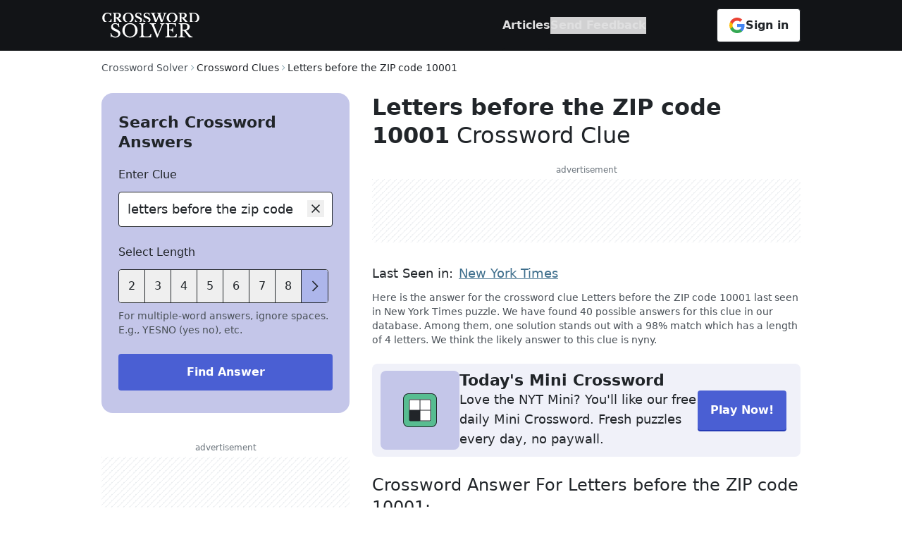

--- FILE ---
content_type: text/html
request_url: https://crossword-solver.io/clue/letters-before-the-zip-code/
body_size: 40315
content:
<!DOCTYPE html>
<html lang="en">
	<head>
		<meta charset="utf-8" />

		<link
			rel="apple-touch-icon"
			sizes="57x57"
			href="../../favicon/apple-icon-57x57.png"
		/>
		<link
			rel="apple-touch-icon"
			sizes="60x60"
			href="../../favicon/apple-icon-60x60.png"
		/>
		<link
			rel="apple-touch-icon"
			sizes="72x72"
			href="../../favicon/apple-icon-72x72.png"
		/>
		<link
			rel="apple-touch-icon"
			sizes="76x76"
			href="../../favicon/apple-icon-76x76.png"
		/>
		<link
			rel="apple-touch-icon"
			sizes="114x114"
			href="../../favicon/apple-icon-114x114.png"
		/>
		<link
			rel="apple-touch-icon"
			sizes="120x120"
			href="../../favicon/apple-icon-120x120.png"
		/>
		<link
			rel="apple-touch-icon"
			sizes="144x144"
			href="../../favicon/apple-icon-144x144.png"
		/>
		<link
			rel="apple-touch-icon"
			sizes="152x152"
			href="../../favicon/apple-icon-152x152.png"
		/>
		<link
			rel="apple-touch-icon"
			sizes="180x180"
			href="../../favicon/apple-icon-180x180.png"
		/>
		<link
			rel="icon"
			type="image/png"
			sizes="192x192"
			href="../../favicon/android-icon-192x192.png"
		/>
		<link
			rel="icon"
			type="image/png"
			sizes="32x32"
			href="../../favicon/favicon-32x32.png"
		/>
		<link
			rel="icon"
			type="image/png"
			sizes="96x96"
			href="../../favicon/favicon-96x96.png"
		/>
		<link
			rel="icon"
			type="image/png"
			sizes="16x16"
			href="../../favicon/favicon-16x16.png"
		/>
		<link rel="icon" href="../../favicon/favicon.ico" sizes="any" />
		<link rel="icon" href="../../favicon/favicon.svg" type="image/svg+xml" />
		<link rel="manifest" href="../../manifest.json" />
		<meta name="msapplication-TileColor" content="#ffffff" />
		<meta name="msapplication-TileImage" content="../../favicon/ms-icon-144x144.png" />
		<meta name="theme-color" content="#ffffff" />

		<meta name="viewport" content="width=device-width" />

		<!-- Page meta goes first -->
		
		<link href="../../_app/immutable/assets/TextInput.DzWMhWDT.css" rel="stylesheet">
		<link href="../../_app/immutable/assets/0.BB5r3tE4.css" rel="stylesheet">
		<link href="../../_app/immutable/assets/Breadcrumb.DPVzTqvf.css" rel="stylesheet">
		<link href="../../_app/immutable/assets/PageMeta.CYQ73QXG.css" rel="stylesheet">
		<link href="../../_app/immutable/assets/SmartBanner.DKRiYEmE.css" rel="stylesheet">
		<link href="../../_app/immutable/assets/5.EMu94wAu.css" rel="stylesheet"><title>Letters before the ZIP code 10001 - Crossword Clue Answers - Crossword Solver</title><!-- HEAD_svelte-unnvxz_START --><meta name="description" content="Here is the answer for the crossword clue Letters before the ZIP code 10001 last seen in New York Times puzzle. We have found 40 possible answers for this clue in our database."><link rel="canonical" href="https://crossword-solver.io/clue/letters-before-the-zip-code/"><meta itemprop="name" content="Letters before the ZIP code 10001 - Crossword Clue Answers - Crossword Solver"><meta itemprop="description" content="Here is the answer for the crossword clue Letters before the ZIP code 10001 last seen in New York Times puzzle. We have found 40 possible answers for this clue in our database."><meta name="twitter:card" content="summary_large_image"><meta property="og:title" content="Letters before the ZIP code 10001 Crossword Clue"> <meta name="twitter:title" content="Letters before the ZIP code 10001 Crossword Clue"><meta property="og:url" content="https://crossword-solver.io/clue/letters-before-the-zip-code/"><meta property="og:description" content="Letters before the ZIP code 10001 Crossword Clue Answers. Find the latest crossword clues from New York Times Crosswords, LA Times Crosswords and many more"> <meta name="twitter:description" content="Letters before the ZIP code 10001 Crossword Clue Answers. Find the latest crossword clues from New York Times Crosswords, LA Times Crosswords and many more"><meta property="og:type" content="article"><meta property="og:image" content="https://api.crossword-solver.io/v1/clue-image/Letters%20before%20the%20ZIP%20code%2010001"><!-- HTML_TAG_START --><script type="application/ld+json">{"@context":"https://schema.org","@type":"Article","headline":"Letters before the ZIP code 10001","keywords":"Letters before the zip code crossword clue, Letters before the zip code crossword","author":[{"@type":"Organization","name":"CrosswordSolver IO"}]}</script><!-- HTML_TAG_END --><!-- HTML_TAG_START --><script type="application/ld+json">{"@context":"https://schema.org","@type":"FAQPage","mainEntity":[{"@type":"Question","name":"What are the top solutions for Letters before the ZIP code 10001?","acceptedAnswer":{"@type":"Answer","text":"We found 40 solutions for Letters before the ZIP code 10001. The top solutions are determined by popularity, ratings and frequency of searches. The most likely answer for the clue is NYNY."}},{"@type":"Question","name":"How many solutions does Letters before the ZIP code 10001 have?","acceptedAnswer":{"@type":"Answer","text":"With crossword-solver.io you will find 40 solutions. We use historic puzzles to find the best matches for your question. We add many new clues on a daily basis."}},{"@type":"Question","name":"How can I find a solution for Letters before the ZIP code 10001?","acceptedAnswer":{"@type":"Answer","text":"With our crossword solver search engine you have access to over 7 million clues. You can narrow down the possible answers by specifying the number of letters it contains. We found more than 40 answers for Letters before the ZIP code 10001."}}]}</script><!-- HTML_TAG_END --><!-- HTML_TAG_START --><script type="application/ld+json">{"@context":"https://schema.org","@type":"BreadcrumbList","itemListElement":[{"@type":"ListItem","name":"New York Times","item":"https://crossword-solver-fe.pages.dev/crossword-answers/ny-times/","position":1},{"@type":"ListItem","name":"Letters before the zip code","position":2}]}</script><!-- HTML_TAG_END --><!-- HTML_TAG_START --><script type="application/json" id="visitClues">{"_data":"[base64]"}</script><!-- HTML_TAG_END --><meta name="google-site-verification" content="WIlS9pdaQobpgW9Wxj36wuoxvMan3iyL2y_oyfvWAaU"><!-- HEAD_svelte-unnvxz_END --><!-- HEAD_svelte-ob81tb_START --><link rel="dns-prefetch" href="https://a.pub.network"><link rel="dns-prefetch" href="https://googletagservices.com"><link rel="dns-prefetch" href="https://securepubads.g.doubleclick.net"><link rel="stylesheet" href="https://a.pub.network/crossword-solver-io/cls.css"><!-- HEAD_svelte-ob81tb_END --><!-- HEAD_svelte-128eubs_START --><script data-version="2.29.0">window.__APP_VERSION__ = document.currentScript.dataset.version;</script><!-- HEAD_svelte-128eubs_END -->

		<!--	defined this globally to be able to use outside the svelte code -->
		<script>
			function getPageTypeAndSection() {
				const pathname = window.location.pathname;
				let pageType;
				let section;

				if (pathname === '/') {
					pageType = 'home_page';
					section = 'home';
				} else if (pathname.startsWith('/clue/')) {
					pageType = 'clue_page';
					section = 'clue';
				} else {
					pageType = 'other';
					section = 'other';
				}
				return { pageType, section };
			}
		</script>

		<script>
			window.dataLayer = window.dataLayer || [];
			function gtag() {
				dataLayer.push(arguments);
			}

			// Default consent to 'denied' for EU and UK.
			gtag('consent', 'default', {
				ad_storage: 'denied',
				ad_user_data: 'denied',
				ad_personalization: 'denied',
				analytics_storage: 'denied',
				region: [
					'AT',
					'BE',
					'BG',
					'HR',
					'CY',
					'CZ',
					'DK',
					'EE',
					'FI',
					'FR',
					'DE',
					'GR',
					'HU',
					'IE',
					'IT',
					'LV',
					'LT',
					'LU',
					'MT',
					'NL',
					'PL',
					'PT',
					'RO',
					'SK',
					'SI',
					'ES',
					'SE',
					'GB'
				],
				wait_for_update: 500
			});

			// Default consent to 'granted' for rest of the world.
			gtag('consent', 'default', {
				ad_storage: 'granted',
				ad_user_data: 'granted',
				ad_personalization: 'granted',
				analytics_storage: 'granted',
				wait_for_update: 500
			});
		</script>

		<!-- Google Analytics 4 -->
		<script async src="https://www.googletagmanager.com/gtag/js?id=G-FWK0SMJTQJ"></script>
		<script id="gtag-init">
			window.dataLayer = window.dataLayer || [];
			function gtag() {
				dataLayer.push(arguments);
			}
			gtag('config', 'G-FWK0SMJTQJ', { send_page_view: false });
			gtag('js', new Date());
			gtag('event', 'page_view', {
				page_location: window.location?.href,
				page_type: window.getPageTypeAndSection().pageType,
				section: window.getPageTypeAndSection().section,
				send_to: 'G-FWK0SMJTQJ',
				bucket: window.__CLIQ_BUCKET,
				version: window.__APP_VERSION__,
				prev_page: window.frames.top.document.referrer,
				experiments: '[]'
			});
		</script>

		<!-- Hotjar Tracking Code for https://crossword-solver.io/ -->
		<script>
			(function (h, o, t, j, a, r) {
				h.hj =
					h.hj ||
					function () {
						(h.hj.q = h.hj.q || []).push(arguments);
					};
				h._hjSettings = { hjid: 3566505, hjsv: 6 };
				a = o.getElementsByTagName('head')[0];
				r = o.createElement('script');
				r.async = 1;
				r.src = t + h._hjSettings.hjid + j + h._hjSettings.hjsv;
				a.appendChild(r);
			})(window, document, 'https://static.hotjar.com/c/hotjar-', '.js?sv=');
		</script>

		<!-- DataDog RUM -->
		<script>
			(function (h, o, u, n, d) {
				h = h[d] = h[d] || {
					q: [],
					onReady: function (c) {
						h.q.push(c);
					}
				};
				d = o.createElement(u);
				d.async = 1;
				d.src = n;
				n = o.getElementsByTagName(u)[0];
				n.parentNode.insertBefore(d, n);
			})(
				window,
				document,
				'script',
				'https://www.datadoghq-browser-agent.com/us1/v4/datadog-rum.js',
				'DD_RUM'
			);
			window.DD_RUM.onReady(function () {
				window.DD_RUM.init({
					clientToken: 'pubec6d81f006838d8a4172ab36f3866696',
					applicationId: '49bc1f89-e2f1-4cca-9046-12a6df253706',
					site: 'datadoghq.com',
					service: 'crossword-solver-svelte',
					env: 'production',
					version: window.__APP_VERSION__,
					sessionSampleRate: 0.1,
					sessionReplaySampleRate: 20,
					trackUserInteractions: true,
					trackResources: true,
					trackLongTasks: true,
					defaultPrivacyLevel: 'allow'
				});

				window.DD_RUM.startSessionReplayRecording();
			});
		</script>
	</head>

	<body data-sveltekit-reload>
		<div style="display: contents">   <header data-location="Header" class="bg-powdered-granite lg:bg-eerie-black z-30"><nav class="responsive-container mt-3 lg:mt-0 grid lg:gap-10 xl:gap-[260px] 2xl:gap-[308px] text-white items-center svelte-1k7lr8"><button class="flex items-center justify-center lg:hidden w-12 h-12 -ml-3 text-black" aria-label="open mobile navigation"><svg width="24px" height="24px" viewBox="0 0 24 24" version="1.1" xmlns="http://www.w3.org/2000/svg" xmlns:xlink="http://www.w3.org/1999/xlink"><path d="M3,4.5 L21,4.5 L21,6 L3,6 Z M3,18 L21,18 L21,19.5 L3,19.5 Z M3,9 L21,9 L21,10.5 L3,10.5 Z M3,13.5 L21,13.5 L21,15 L3,15 Z" fill="currentColor"></path></svg></button> <a href="" aria-label="Crossword Solver" class="lg:my-[17px] w-[140px] h-[38px] block"><picture data-svelte-h="svelte-1rqrt44"><source width="140" height="38" srcset="/_app/immutable/assets/Logo-mobile.uQkl-Y-s.svg" media="(max-width: 1023px)"> <img width="140" height="38" src="/_app/immutable/assets/Logo-header-desktop.DDYUi1fL.svg" alt="Crossword Solver logo"></picture></a>  <div class="flex justify-end h-full"><ul class="nav-list lg:gap-[100px] lg:mr-[100px] lg:justify-end transform transition-transform duration-300 -translate-x-full lg:transition-none lg:translate-x-0 false svelte-1k7lr8"><div class="px-1 py-2 lg:hidden -ml-3 w-full"><button class="flex items-center justify-center h-12 w-12 text-[#000]" aria-label="close mobile navigation"><svg class="h-6 w-6 transform rotate-180" width="16px" height="16px" viewBox="0 0 16 16" version="1.1" xmlns="http://www.w3.org/2000/svg" xmlns:xlink="http://www.w3.org/1999/xlink"><title>arrow-right</title><g id="arrow-right" stroke="none" stroke-width="1" fill="none" fill-rule="evenodd"><rect id="Rectangle" x="0" y="0" width="16" height="16"></rect><polygon id="Fill" fill="currentColor" points="9 3 8.285 3.6965 12.075 7.5 2 7.5 2 8.5 12.075 8.5 8.285 12.2865 9 13 14 8"></polygon></g></svg></button></div> <li class="nav-list-item svelte-1k7lr8" data-desktop="hide"><a class="nav-item" href=""><p class="nav-text" data-svelte-h="svelte-1ylmuqx">Crossword Solver</p> <svg class="h-6 w-6" width="20px" height="20px" viewBox="0 0 20 20" version="1.1" xmlns="http://www.w3.org/2000/svg" xmlns:xlink="http://www.w3.org/1999/xlink"><title>Home</title><path d="M10.3826875,1.383625 C10.1544281,1.20550529 9.83425935,1.20550529 9.606,1.383625 L0.625,8.387125 L1.4016875,9.3694375 L2.5,8.5130625 L2.5,16.25 C2.5014097,16.9397712 3.06022882,17.4985903 3.75,17.5 L16.25,17.5 C16.9398281,17.4987273 17.4987273,16.9398281 17.5,16.25 L17.5,8.51875 L18.5983125,9.375 L19.375,8.392625 L10.3826875,1.383625 Z M11.25,16.25 L8.75,16.25 L8.75,11.25 L11.25,11.25 L11.25,16.25 Z M12.5,16.25 L12.5,11.25 C12.4992078,10.5599725 11.9400275,10.0007922 11.25,10 L8.75,10 C8.05992967,10.000689 7.50068904,10.5599297 7.5,11.25 L7.5,16.25 L3.75,16.25 L3.75,7.5384375 L10,2.6696875 L16.25,7.545 L16.25,16.25 L12.5,16.25 Z" fill="currentColor"></path></svg></a></li>  <li class="nav-list-item"><a class="nav-item" href="/articles/"><p class="nav-text" data-svelte-h="svelte-19ci1et">Articles</p></a> <hr class="nav-bottom-line"></li> <li class="nav-list-item svelte-1k7lr8" data-mobile="hide"><button class="nav-item" data-svelte-h="svelte-16i1at4"><p class="nav-text">Send Feedback</p></button></li> <section class="text-washed-black w-full lg:hidden flex-grow"><hr class="ml-4 my-5 w-full text-cultured"> <ul class="ml-4"><li class="link not-last:mb-3"><a href="/contact/" class="text-base hover:underline">Contact Us</a> </li><li class="link not-last:mb-3"><a href="/terms/" class="text-base hover:underline">Terms of Use</a> </li><li class="link not-last:mb-3"><a href="/privacy/" class="text-base hover:underline">Privacy Policy</a> </li></ul> <hr class="ml-4 my-5 w-full text-cultured lg:hidden"> <div class="px-12 flex flex-col items-center text-center text-sm"><h2 class="mb-2 uppercase font-bold tracking-[1px]" data-svelte-h="svelte-1xnqbgc">Feedback</h2> <p class="mb-4" data-svelte-h="svelte-rbsphq">Do you have suggestions or want to report a missing word?</p> <button class="px-6 py-3 flex items-center gap-2 text-base font-bold text-white bg-savoy-blue hover:bg-denim-blue rounded mb-5"><span data-svelte-h="svelte-12vhd3l">Send Feedback</span> <svg class="h-6 w-6" width="16px" height="16px" viewBox="0 0 16 16" version="1.1" xmlns="http://www.w3.org/2000/svg" xmlns:xlink="http://www.w3.org/1999/xlink"><title>arrow-right</title><g id="arrow-right" stroke="none" stroke-width="1" fill="none" fill-rule="evenodd"><rect id="Rectangle" x="0" y="0" width="16" height="16"></rect><polygon id="Fill" fill="currentColor" points="9 3 8.285 3.6965 12.075 7.5 2 7.5 2 8.5 12.075 8.5 8.285 12.2865 9 13 14 8"></polygon></g></svg></button> <button data-skip-track class="px-4 py-[11px] flex justify-center items-center gap-3 bg-white font-bold rounded-[0.25rem] border border-cws-black-700 hover:opacity-95 shrink-0 w-full text-base self-center"><svg width="24px" height="24px" viewBox="0 0 24 24" version="1.1" xmlns="http://www.w3.org/2000/svg" xmlns:xlink="http://www.w3.org/1999/xlink"><g stroke="none" stroke-width="1" fill="none" fill-rule="evenodd"><g transform="translate(-1507, -17900)"><g transform="translate(1507, 17900)"><rect x="0" y="0" width="24" height="24"></rect><path d="M22.56,12.25 C22.56,11.47 22.49,10.72 22.36,10 L12,10 L12,14.26 L17.92,14.26 C17.66,15.63 16.88,16.79 15.71,17.57 L15.71,20.34 L19.28,20.34 C21.36,18.42 22.56,15.6 22.56,12.25 L22.56,12.25 Z" fill="#4285F4" fill-rule="nonzero"></path><path d="M12,23 C14.97,23 17.46,22.02 19.28,20.34 L15.71,17.57 C14.73,18.23 13.48,18.63 12,18.63 C9.14,18.63 6.71,16.7 5.84,14.1 L2.18,14.1 L2.18,16.94 C3.99,20.53 7.7,23 12,23 Z" fill="#34A853" fill-rule="nonzero"></path><path d="M5.84,14.09 C5.62,13.43 5.49,12.73 5.49,12 C5.49,11.27 5.62,10.57 5.84,9.91 L5.84,7.07 L2.18,7.07 C1.43,8.55 1,10.22 1,12 C1,13.78 1.43,15.45 2.18,16.93 L5.03,14.71 L5.84,14.09 Z" fill="#FBBC05" fill-rule="nonzero"></path><path d="M12,5.38 C13.62,5.38 15.06,5.94 16.21,7.02 L19.36,3.87 C17.45,2.09 14.97,1 12,1 C7.7,1 3.99,3.47 2.18,7.07 L5.84,9.91 C6.71,7.31 9.14,5.38 12,5.38 Z" fill="#EA4335" fill-rule="nonzero"></path><polygon points="1 1 23 1 23 23 1 23"></polygon></g></g></g></svg> <span class="text-cws-black-700">Sign in</span></button></div></section> <p class="px-8 mt-8 mb-[112px] text-sm text-cws-gray-900 text-center lg:hidden">© 2020 - 2026 Copyright: crossword-solver.io</p></ul> <button data-skip-track class="px-4 py-[11px] flex justify-center items-center gap-3 bg-white font-bold rounded-[0.25rem] border border-cws-black-700 hover:opacity-95 shrink-0 hidden lg:flex self-center"><svg width="24px" height="24px" viewBox="0 0 24 24" version="1.1" xmlns="http://www.w3.org/2000/svg" xmlns:xlink="http://www.w3.org/1999/xlink"><g stroke="none" stroke-width="1" fill="none" fill-rule="evenodd"><g transform="translate(-1507, -17900)"><g transform="translate(1507, 17900)"><rect x="0" y="0" width="24" height="24"></rect><path d="M22.56,12.25 C22.56,11.47 22.49,10.72 22.36,10 L12,10 L12,14.26 L17.92,14.26 C17.66,15.63 16.88,16.79 15.71,17.57 L15.71,20.34 L19.28,20.34 C21.36,18.42 22.56,15.6 22.56,12.25 L22.56,12.25 Z" fill="#4285F4" fill-rule="nonzero"></path><path d="M12,23 C14.97,23 17.46,22.02 19.28,20.34 L15.71,17.57 C14.73,18.23 13.48,18.63 12,18.63 C9.14,18.63 6.71,16.7 5.84,14.1 L2.18,14.1 L2.18,16.94 C3.99,20.53 7.7,23 12,23 Z" fill="#34A853" fill-rule="nonzero"></path><path d="M5.84,14.09 C5.62,13.43 5.49,12.73 5.49,12 C5.49,11.27 5.62,10.57 5.84,9.91 L5.84,7.07 L2.18,7.07 C1.43,8.55 1,10.22 1,12 C1,13.78 1.43,15.45 2.18,16.93 L5.03,14.71 L5.84,14.09 Z" fill="#FBBC05" fill-rule="nonzero"></path><path d="M12,5.38 C13.62,5.38 15.06,5.94 16.21,7.02 L19.36,3.87 C17.45,2.09 14.97,1 12,1 C7.7,1 3.99,3.47 2.18,7.07 L5.84,9.91 C6.71,7.31 9.14,5.38 12,5.38 Z" fill="#EA4335" fill-rule="nonzero"></path><polygon points="1 1 23 1 23 23 1 23"></polygon></g></g></g></svg> <span class="text-cws-black-700">Sign in</span></button> <button data-skip-track class="-mr-3 h-12 w-12 flex justify-center items-center lg:hidden"><svg class="" width="32px" height="32px" viewBox="0 0 32 32" version="1.1" xmlns="http://www.w3.org/2000/svg" xmlns:xlink="http://www.w3.org/1999/xlink"><g stroke="none" stroke-width="1" fill="none" fill-rule="evenodd"><g transform="translate(-1205, -17900)"><g transform="translate(1205, 17900)"><rect x="0" y="0" width="32" height="32"></rect><path d="M16,2 C23.7319865,2 30,8.2680135 30,16 C30,23.7319865 23.7319865,30 16,30 C8.2680135,30 2,23.7319865 2,16 C2,8.2680135 8.2680135,2 16,2 Z M18.25,20 L13.75,20 C11.6789322,20 10,21.6789322 10,23.75 L10.0006663,26.9688953 C11.7815026,27.9449772 13.825935,28.5 16,28.5 C18.1744755,28.5 20.2192695,27.9447676 22.0003424,26.9683424 L22,23.75 C22,21.6789322 20.3210678,20 18.25,20 Z M16,3.5 C9.09644063,3.5 3.5,9.09644063 3.5,16 C3.5,20.0895816 5.46391884,23.7204655 8.50008256,26.0009775 L8.5,23.75 C8.5,20.8505051 10.8505051,18.5 13.75,18.5 L18.25,18.5 C21.1494949,18.5 23.5,20.8505051 23.5,23.75 L23.5009195,26.0002247 C26.5365133,23.7196665 28.5,20.0891317 28.5,16 C28.5,9.09644063 22.9035594,3.5 16,3.5 Z M16,6.5 C17.3923866,6.5 18.7277446,7.05312341 19.7123106,8.0376894 C20.6968766,9.02225539 21.25,10.3576134 21.25,11.75 C21.25,14.6494949 18.8994949,17 16,17 C13.1005051,17 10.75,14.6494949 10.75,11.75 C10.75,8.85050506 13.1005051,6.5 16,6.5 Z M16,8 C13.9289322,8 12.25,9.67893219 12.25,11.75 C12.25,13.8210678 13.9289322,15.5 16,15.5 C18.0710678,15.5 19.75,13.8210678 19.75,11.75 C19.75,9.67893219 18.0710678,8 16,8 Z" fill="#212529" fill-rule="nonzero"></path></g></g></g></svg></button></div></nav> </header>  <div class="sticky top-0 z-10 w-full rounded-b-[20px] bg-powdered-granite py-2 lg:hidden"><div class="responsive-container"> <div class="relative w-full"><input id="text-input_368" class="h-12 cursor-pointer rounded border border-washed-black svelte-1sreco0" type="text" placeholder="Search by given clue" readonly title="Search by given clue" data-event="" value="letters before the zip code"> <div class="input-controls mr-3 absolute right-0 top-3 false"><span aria-label="search"><svg width="24px" height="24px" viewBox="0 0 24 24" version="1.1" xmlns="http://www.w3.org/2000/svg" xmlns:xlink="http://www.w3.org/1999/xlink"><path d="M21.75,20.689425 L16.085925,15.02535 C18.9133336,11.6309352 18.5707781,6.61300919 15.3083015,3.63432866 C12.0458249,0.655648126 7.01751807,0.769911934 3.893715,3.893715 C0.769911934,7.01751807 0.655648126,12.0458249 3.63432866,15.3083015 C6.61300919,18.5707781 11.6309352,18.9133336 15.02535,16.085925 L20.689425,21.75 L21.75,20.689425 Z M3,9.75 C3,6.02207794 6.02207794,3 9.75,3 C13.4779221,3 16.5,6.02207794 16.5,9.75 C16.5,13.4779221 13.4779221,16.5 9.75,16.5 C6.02379137,16.4958667 3.00413335,13.4762086 3,9.75 Z" fill="currentColor"></path></svg></span></div></div> </div></div>    <div class="adverts relative isolate overflow-hidden  hidden sticky left-0 bottom-0 bg-white  svelte-1xl07co" data-testid="crossword-solver-io_adhesion-ad-slot"><div class="pb-1 text-center text-xs w-full leading-[18px] text-pompeii-ash">advertisement</div> <button class="absolute right-0 top-0" data-testid="close-button" aria-label="close ad"><svg class="" width="32px" height="32px" viewBox="0 0 32 32" version="1.1" xmlns="http://www.w3.org/2000/svg" xmlns:xlink="http://www.w3.org/1999/xlink"><g transform="translate(-1550, -4217)" fill="#ADB5BD" fill-rule="nonzero"><path d="M1566,4217 C1574.83656,4217 1582,4224.16344 1582,4233 C1582,4241.83656 1574.83656,4249 1566,4249 C1557.16344,4249 1550,4241.83656 1550,4233 C1550,4224.16344 1557.16344,4217 1566,4217 Z M1566,4218 C1557.71573,4218 1551,4224.71573 1551,4233 C1551,4241.28427 1557.71573,4248 1566,4248 C1574.28427,4248 1581,4241.28427 1581,4233 C1581,4224.71573 1574.28427,4218 1566,4218 Z M1570.125,4228 L1571,4228.875 L1566.875,4233 L1571,4237.125 L1570.125,4238 L1566,4233.875 L1561.875,4238 L1561,4237.125 L1565.125,4233 L1561,4228.875 L1561.875,4228 L1566,4232.125 L1570.125,4228 Z" id="icon_cross_ad_32px"></path></g></svg></button> <div class="relative flex max-w-full items-center justify-center mx-auto overflow-hidden max-w-[320px] h-[50px] lg:max-w-auto lg:w-full lg:h-[90px] svelte-1xl07co"><div class="placeholder absolute w-full h-full svelte-1xl07co"></div> </div> </div> <main class="responsive-container mb-8 w-full flex-grow lg:mb-[120px]"><nav aria-label="breadcrumb" data-location="Breadcrumbs" class="mt-4 mb-4 lg:mt-3 lg:mb-6 overflow-x-auto no-scrollbar whitespace-nowrap svelte-1tl1fpg"><ol class="flex items-center gap-2"><li><a href="" aria-label="route-link" class="text-sm text-seared-grey capitalize hover:underline">Crossword Solver</a></li> <li><svg class="w-3 h-3 -rotate-90 text-pewter-blue" width="16px" height="16px" viewBox="0 0 16 16" version="1.1" xmlns="http://www.w3.org/2000/svg" xmlns:xlink="http://www.w3.org/1999/xlink"><polygon fill="currentColor" points="8 11 3 6 3.7 5.3 8 9.6 12.3 5.3 13 6"></polygon></svg></li> <li class="flex"><span aria-current="page" class="text-sm text-washed-black">Crossword Clues </span> </li><li><svg class="w-3 h-3 -rotate-90 text-pewter-blue" width="16px" height="16px" viewBox="0 0 16 16" version="1.1" xmlns="http://www.w3.org/2000/svg" xmlns:xlink="http://www.w3.org/1999/xlink"><polygon fill="currentColor" points="8 11 3 6 3.7 5.3 8 9.6 12.3 5.3 13 6"></polygon></svg></li> <li class="flex"><span aria-current="page" class="text-sm text-washed-black">Letters before the ZIP code 10001 </span> </li></ol> </nav> <section class="grid grid-cols-1 grid-rows-[min-content_1fr] lg:grid-cols-[min-content_1fr] lg:gap-x-8 2xl:gap-x-20"><section data-nosnippet class="hidden inset-0 bg-alpine-goat lg:bg-[transparent] z-30 lg:z-10 lg:self-start lg:block lg:relative lg:w-[22rem] xl:w-[23rem]" data-location="SearchBox"> <div class="mb-4 bg-powdered-granite rounded-b-[20px] lg:hidden"><div class="responsive-container grid grid-cols-[0.5fr_auto] items-center"><button class="-ml-4 h-12 w-12 flex items-center justify-center" aria-label="Close search modal"><svg width="24px" height="24px" viewBox="0 0 24 24" version="1.1" xmlns="http://www.w3.org/2000/svg" xmlns:xlink="http://www.w3.org/1999/xlink"><polygon fill="currentColor" points="10.5 19.5 11.5575 18.4425 5.8725 12.75 21 12.75 21 11.25 5.8725 11.25 11.5575 5.5575 10.5 4.5 3 12"></polygon></svg></button> <h2 class="my-4 text-[22px] leading-8 font-bold" data-svelte-h="svelte-1qlcmoj">Search Answers</h2></div></div> <div class="responsive-container lg:px-6 xl:px-8 lg:py-7 lg:pb-8 lg:bg-powdered-granite lg:rounded-2xl"> <h2 class="hidden mb-5 text-[22px] leading-7 font-bold lg:block" data-svelte-h="svelte-m3gris">Search Crossword Answers</h2> <form aria-label="searchbox" action=""><label for="text-input_369" class="text-base mb-3 block">Enter Clue</label> <div class="relative w-full"><input id="text-input_369" class="border-washed-black border-[1px] focus:border-bailey-bells focus:shadow-[#888AD3_0px_0px_0px_1px_inset] rounded svelte-1sreco0" type="text" placeholder="e.g. japanese farewell"  title="e.g. japanese farewell" data-event="Enter Clue" value="letters before the zip code"> <div class="input-controls mr-3 absolute right-0 top-3 false"><button type="button" aria-label="clear"><svg class="" width="24px" height="24px" viewBox="0 0 24 24" version="1.1" xmlns="http://www.w3.org/2000/svg" xmlns:xlink="http://www.w3.org/1999/xlink"><polygon fill="currentColor" points="18 7.05 16.95 6 12 10.95 7.05 6 6 7.05 10.95 12 6 16.95 7.05 18 12 13.05 16.95 18 18 16.95 13.05 12"></polygon></svg></button></div></div>  <div class="mt-6"><p class="text-base mb-3 block" data-svelte-h="svelte-bltugm">Select Length</p> <section class="mb-2 relative"> <div class="flex absolute top-0 left-0 border border-washed-black rounded bg-white overflow-hidden"> <button type="button" class="control right-0 svelte-4urioj" aria-label="previous lengths"><svg class="-rotate-90" width="24px" height="24px" viewBox="0 0 16 16" version="1.1" xmlns="http://www.w3.org/2000/svg" xmlns:xlink="http://www.w3.org/1999/xlink"><polygon fill="currentColor" points="8 11 3 6 3.7 5.3 8 9.6 12.3 5.3 13 6"></polygon></svg></button> <button type="button" aria-label="lengthButton" class="undefined text-base flex flex-shrink-0 items-center justify-center h-[46px] w-[46px] lg:w-[37px] not-last:border-r border-washed-black hover:bg-cws-blue-100 transition-colors">2</button><button type="button" aria-label="lengthButton" class="undefined text-base flex flex-shrink-0 items-center justify-center h-[46px] w-[46px] lg:w-[37px] not-last:border-r border-washed-black hover:bg-cws-blue-100 transition-colors">3</button><button type="button" aria-label="lengthButton" class="undefined text-base flex flex-shrink-0 items-center justify-center h-[46px] w-[46px] lg:w-[37px] not-last:border-r border-washed-black hover:bg-cws-blue-100 transition-colors">4</button><button type="button" aria-label="lengthButton" class="undefined text-base flex flex-shrink-0 items-center justify-center h-[46px] w-[46px] lg:w-[37px] not-last:border-r border-washed-black hover:bg-cws-blue-100 transition-colors">5</button><button type="button" aria-label="lengthButton" class="undefined text-base flex flex-shrink-0 items-center justify-center h-[46px] w-[46px] lg:w-[37px] not-last:border-r border-washed-black hover:bg-cws-blue-100 transition-colors">6</button><button type="button" aria-label="lengthButton" class="undefined text-base flex flex-shrink-0 items-center justify-center h-[46px] w-[46px] lg:w-[37px] not-last:border-r border-washed-black hover:bg-cws-blue-100 transition-colors">7</button><button type="button" aria-label="lengthButton" class="undefined text-base flex flex-shrink-0 items-center justify-center h-[46px] w-[46px] lg:w-[37px] not-last:border-r border-washed-black hover:bg-cws-blue-100 transition-colors">8</button><button type="button" aria-label="lengthButton" class="undefined text-base flex flex-shrink-0 items-center justify-center h-[46px] w-[46px] lg:w-[37px] not-last:border-r border-washed-black hover:bg-cws-blue-100 transition-colors">9</button></div>  <div class="flex opacity-20 border invisible"><button type="button" class="length-number text-base flex flex-shrink-0 items-center justify-center h-[46px] w-[46px] lg:w-[37px] not-last:border-r border-washed-black hover:bg-cws-blue-100 transition-colors">2</button><button type="button" class="length-number text-base flex flex-shrink-0 items-center justify-center h-[46px] w-[46px] lg:w-[37px] not-last:border-r border-washed-black hover:bg-cws-blue-100 transition-colors">3</button><button type="button" class="length-number text-base flex flex-shrink-0 items-center justify-center h-[46px] w-[46px] lg:w-[37px] not-last:border-r border-washed-black hover:bg-cws-blue-100 transition-colors">4</button><button type="button" class="length-number text-base flex flex-shrink-0 items-center justify-center h-[46px] w-[46px] lg:w-[37px] not-last:border-r border-washed-black hover:bg-cws-blue-100 transition-colors">5</button><button type="button" class="length-number text-base flex flex-shrink-0 items-center justify-center h-[46px] w-[46px] lg:w-[37px] not-last:border-r border-washed-black hover:bg-cws-blue-100 transition-colors">6</button><button type="button" class="length-number text-base flex flex-shrink-0 items-center justify-center h-[46px] w-[46px] lg:w-[37px] not-last:border-r border-washed-black hover:bg-cws-blue-100 transition-colors">7</button><button type="button" class="length-number text-base flex flex-shrink-0 items-center justify-center h-[46px] w-[46px] lg:w-[37px] not-last:border-r border-washed-black hover:bg-cws-blue-100 transition-colors">8</button><button type="button" class="length-number text-base flex flex-shrink-0 items-center justify-center h-[46px] w-[46px] lg:w-[37px] not-last:border-r border-washed-black hover:bg-cws-blue-100 transition-colors">9</button><button type="button" class="length-number text-base flex flex-shrink-0 items-center justify-center h-[46px] w-[46px] lg:w-[37px] not-last:border-r border-washed-black hover:bg-cws-blue-100 transition-colors">10</button><button type="button" class="length-number text-base flex flex-shrink-0 items-center justify-center h-[46px] w-[46px] lg:w-[37px] not-last:border-r border-washed-black hover:bg-cws-blue-100 transition-colors">11</button><button type="button" class="length-number text-base flex flex-shrink-0 items-center justify-center h-[46px] w-[46px] lg:w-[37px] not-last:border-r border-washed-black hover:bg-cws-blue-100 transition-colors">12</button><button type="button" class="length-number text-base flex flex-shrink-0 items-center justify-center h-[46px] w-[46px] lg:w-[37px] not-last:border-r border-washed-black hover:bg-cws-blue-100 transition-colors">13</button><button type="button" class="length-number text-base flex flex-shrink-0 items-center justify-center h-[46px] w-[46px] lg:w-[37px] not-last:border-r border-washed-black hover:bg-cws-blue-100 transition-colors">14</button><button type="button" class="length-number text-base flex flex-shrink-0 items-center justify-center h-[46px] w-[46px] lg:w-[37px] not-last:border-r border-washed-black hover:bg-cws-blue-100 transition-colors">15</button></div></section> <p class="text-sm text-seared-grey" data-svelte-h="svelte-h8l0u1">For multiple-word answers, ignore spaces. E.g., YESNO (yes no), etc.
</p></div> <button type="submit" class="mt-6 px-6 py-3.5 w-full text-base font-bold text-white bg-savoy-blue hover:bg-denim-blue rounded transition-colors" data-svelte-h="svelte-11wv4bn">Find Answer</button> </form></div> <div class="adverts relative isolate overflow-hidden mt-10  bg-white  svelte-1xl07co" data-testid="crossword-solver-io_left_rail-ad-slot"><div class="pb-1 text-center text-xs w-full leading-[18px] text-pompeii-ash">advertisement</div>  <div class="relative flex max-w-full items-center justify-center mx-auto overflow-hidden max-w-[300px] h-[600px] svelte-1xl07co"><div class="placeholder absolute w-full h-full svelte-1xl07co"></div> <div data-testid="ad-slot-wrapper" id="crossword-solver-io_left_rail" class="flex w-full max-w-full justify-center z-10 max-w-[300px] h-[600px]"></div></div> </div></section> <div class="min-w-0 max-w-full overflow-hidden lg:row-span-2"><h1 class="flex flex-col items-center gap-1 text-[26px] leading-8 lg:block lg:items-start lg:text-[2rem] lg:leading-10"><b class="text-center">Letters before the ZIP code 10001</b> <span class="inline text-xl/6.5 italic lg:text-[2rem] lg:not-italic lg:leading-10">Crossword Clue
					</span> </h1> <div class="adverts relative isolate overflow-hidden mt-5 hidden lg:block  bg-white  svelte-1xl07co" data-testid="crossword-solver-io_leaderboard_atf-ad-slot"><div class="pb-1 text-center text-xs w-full leading-[18px] text-pompeii-ash">advertisement</div>  <div class="relative flex max-w-full items-center justify-center mx-auto overflow-hidden h-[90px] w-auto svelte-1xl07co"><div class="placeholder absolute w-full h-full svelte-1xl07co"></div> <div data-testid="ad-slot-wrapper" id="crossword-solver-io_leaderboard_atf" class="flex w-full max-w-full justify-center z-10 h-[90px] w-auto"></div></div> </div> <div class="mt-4 flex w-full flex-col items-center text-lg/6 lg:mt-8 lg:flex-row lg:items-start">Last Seen in:
					<div class="mt-1 flex gap-x-2 lg:ml-2 lg:mt-0"><a class="text-calypso underline hover:text-cws-blue-350" href="/crossword-answers/ny-times/">New York Times</a> </div></div> <p class="text-sm text-seared-grey mt-4 lg:mt-3" data-testid="seo-copy">Here is the answer for the crossword clue Letters before the ZIP code 10001 last seen in New York Times puzzle. We have found 40 possible answers for this clue in our database.
					Among them, one solution stands out with a 98% match which has a length of 4 letters. We think the likely answer to this clue is
					<span class="lowercase">NYNY</span>.</p> <div class="mb:pl-2.5 mx-auto my-6 flex max-w-[700px] flex-col items-center gap-3 rounded-lg bg-[#f0f1f9] px-3 py-5 md:flex-row md:gap-4 md:py-2.5 md:pr-5"><div class="hidden h-[112px] w-[112px] rounded-lg bg-[#c4c6e9] md:flex md:shrink-0 md:items-center md:justify-center"><svg width="48px" height="48px" viewBox="0 0 48 48" version="1.1" xmlns="http://www.w3.org/2000/svg" xmlns:xlink="http://www.w3.org/1999/xlink"><g stroke="none" stroke-width="1" fill="none" fill-rule="evenodd"><g transform="translate(-0.5, -0.5)"><path d="M8.5,0.5 L40.5,0.5 C44.918278,0.5 48.5,4.081722 48.5,8.5 L48.5,40.5 C48.5,44.918278 44.918278,48.5 40.5,48.5 L8.5,48.5 C4.081722,48.5 0.5,44.918278 0.5,40.5 L0.5,8.5 C0.5,4.081722 4.081722,0.5 8.5,0.5 Z" fill="#57BD91"></path><path d="M40.5,0.5 C44.918278,0.5 48.5,4.081722 48.5,8.5 L48.5,40.5 C48.5,44.918278 44.918278,48.5 40.5,48.5 L8.5,48.5 C4.081722,48.5 0.5,44.918278 0.5,40.5 L0.5,8.5 C0.5,4.081722 4.081722,0.5 8.5,0.5 L40.5,0.5 Z M40.5,1.5 L8.5,1.5 C4.63400675,1.5 1.5,4.63400675 1.5,8.5 L1.5,40.5 C1.5,44.3659932 4.63400675,47.5 8.5,47.5 L40.5,47.5 C44.3659932,47.5 47.5,44.3659932 47.5,40.5 L47.5,8.5 C47.5,4.63400675 44.3659932,1.5 40.5,1.5 Z" fill="#212529" fill-rule="nonzero"></path><path d="M40,38 C40,39.1045695 39.1045695,40 38,40 L24,40 L24,25 L9,25 L9,11 C9,9.8954305 9.8954305,9 11,9 L38,9 C39.1045695,9 40,9.8954305 40,11 L40,38 Z" fill="#FFFFFF"></path><path d="M40,38 C40,39.1045695 39.1045695,40 38,40 L11,40 C9.8954305,40 9,39.1045695 9,38 L9,11 C9,9.8954305 9.8954305,9 11,9 L38,9 C39.1045695,9 40,9.8954305 40,11 L40,38 Z M39,25 L25,25 L25,39 L38,39 C38.5522847,39 39,38.5522847 39,38 L39,25 Z M38,10 L25,10 L25,23.999 L39,23.999 L39,11 C39,10.4871642 38.6139598,10.0644928 38.1166211,10.0067277 L38,10 Z M24,10 L11,10 C10.4477153,10 10,10.4477153 10,11 L10,23.999 L24,23.999 L24,10 Z" fill="#212529" fill-rule="nonzero"></path></g></g></svg></div> <div class="text-cwd-black-700 flex flex-col gap-3 md:gap-2" data-svelte-h="svelte-1fk518d"><h3 class="text-center text-1.5xl font-bold leading-[26px] md:text-left">Today&#39;s Mini Crossword</h3> <p class="text-center text-xl leading-[26px] md:text-left md:text-lg"><span class="md:hidden">Like NYT Mini, but free. <span class="whitespace-nowrap">Forever. No playwall.</span></span> <span class="hidden md:inline">Love the NYT Mini? You&#39;ll like our free daily Mini Crossword. Fresh puzzles every day, no
				paywall.</span></p></div> <button class="flex w-64 shrink-0 items-center justify-center gap-2 rounded-[4px] bg-[#4a5fd3] py-4 text-lg font-bold leading-6 text-white shadow-[0px_2px_0px_0px_#243ab5] transition-all hover:bg-[#283aa4] active:bg-[#283aa4] md:w-[126px] md:text-base"><span class="hidden md:inline" data-svelte-h="svelte-tzbyig">Play Now!</span> <span class="md:hidden"><svg width="24px" height="24px" viewBox="0 0 24 24" version="1.1" xmlns="http://www.w3.org/2000/svg" xmlns:xlink="http://www.w3.org/1999/xlink"><g stroke="none" stroke-width="1" fill="none" fill-rule="evenodd"><g><path d="M3.33333333,0 L20.6666667,0 C22.5076158,0 24,1.49238417 24,3.33333333 L24,20.6666667 C24,22.5076158 22.5076158,24 20.6666667,24 L3.33333333,24 C1.49238417,24 0,22.5076158 0,20.6666667 L0,3.33333333 C0,1.5408302 1.41487114,0.0787879236 3.18874025,0.0030796759 L3.33333333,0 Z" fill="#57BD91"></path><path d="M20.6666667,0 C22.5076158,0 24,1.49238417 24,3.33333333 L24,20.6666667 C24,22.5076158 22.5076158,24 20.6666667,24 L3.33333333,24 C1.49238417,24 0,22.5076158 0,20.6666667 L0,3.33333333 C0,1.49238417 1.49238417,0 3.33333333,0 L20.6666667,0 Z M20.6666667,1.2 L3.33333333,1.2 C2.15512587,1.2 1.2,2.15512587 1.2,3.33333333 L1.2,20.6666667 C1.2,21.8448741 2.15512587,22.8 3.33333333,22.8 L20.6666667,22.8 C21.8448741,22.8 22.8,21.8448741 22.8,20.6666667 L22.8,3.33333333 C22.8,2.15512587 21.8448741,1.2 20.6666667,1.2 Z" fill="#212529" fill-rule="nonzero"></path><path d="M20,18.6666667 C20,19.4030463 19.4030463,20 18.6666667,20 L11.5471698,20 L11.5466667,12.4526667 L4,12.4528302 L4,5.33333333 C4,4.59695367 4.59695367,4 5.33333333,4 L18.6666667,4 C19.4030463,4 20,4.59695367 20,5.33333333 L20,18.6666667 Z" fill="#FFFFFF"></path><path d="M20,18.6666667 C20,19.4030463 19.4030463,20 18.6666667,20 L5.33333333,20 C4.59695367,20 4,19.4030463 4,18.6666667 L4,5.33333333 C4,4.59695367 4.59695367,4 5.33333333,4 L18.6666667,4 C19.4030463,4 20,4.59695367 20,5.33333333 L20,18.6666667 Z M18.9998365,12.5471698 L12.5471698,12.5471698 L12.5471698,18.9998365 L18.6666667,19 C18.8303066,19 18.9664056,18.8820832 18.9946296,18.7265838 L19,18.6666667 L18.9998365,12.5471698 Z M11.4526667,5 L5.33333333,5 C5.14923842,5 5,5.14923842 5,5.33333333 L5,11.4526667 L11.4526667,11.4526667 L11.4526667,5 Z M18.6666667,5 L12.5471698,5 L12.5471698,11.4526667 L18.9998365,11.4526667 L19,5.33333333 C19,5.16969341 18.8820832,5.03359442 18.7265838,5.00537045 L18.6666667,5 Z" fill="#212529" fill-rule="nonzero"></path></g></g></svg></span> <span class="md:hidden" data-svelte-h="svelte-flblu6">Play Today&#39;s Puzzle!</span></button></div> <div class="adverts relative isolate overflow-hidden mt-4 lg:hidden  bg-white  svelte-1xl07co" data-testid="crossword-solver-io_leaderboard_atf-ad-slot"><div class="pb-1 text-center text-xs w-full leading-[18px] text-pompeii-ash">See results below advertisement</div>  <div class="relative flex max-w-full items-center justify-center mx-auto overflow-hidden h-[280px] w-[336px] svelte-1xl07co"><div class="placeholder absolute w-full h-full svelte-1xl07co"></div> </div> </div> <h2 class="mt-6 text-center text-1.5xl lg:text-left lg:text-2xl">Crossword Answer For Letters before the ZIP code 10001:</h2> <div data-nosnippet class="reveal-grid mt-4 lg:mt-5 svelte-k8z3m2"><div class="reveal-answer p-4 lg:pr-0 rounded-t-lg lg:rounded-tr-none lg:rounded-l-lg bg-cws-blue-400 border border-b-0 lg:border-b lg:border-r-0 border-cws-black-700 svelte-k8z3m2"><div data-face="container" class="svelte-9mmz3m"><button data-face="main" class=" svelte-9mmz3m" data-letter="N" data-letter-index="0"><div data-face="front" class="svelte-9mmz3m"><span class="answer-index svelte-9mmz3m">1</span> <svg class="" width="16px" height="16px" viewBox="0 0 16 16" version="1.1" xmlns="http://www.w3.org/2000/svg" xmlns:xlink="http://www.w3.org/1999/xlink"><g id="Progressive-reveal" stroke="none" stroke-width="1" fill="none" fill-rule="evenodd"><g id="0.17-Progressive-reveal" transform="translate(-1536, -8075)"><g id="icon_question_tail_16" transform="translate(1536, 8075)"><path d="M6.68067417,11.0828542 L7.79963426,11.0828542 L7.79963426,10.4107001 C7.79963426,10.0834423 7.84133627,9.79929077 7.92474031,9.55824557 C8.00814434,9.31720036 8.15289168,9.08948771 8.35898234,8.87510761 C8.56507299,8.66072751 8.85168637,8.43149508 9.21882246,8.18741033 C9.6058418,7.92407512 9.93167179,7.64365397 10.1963124,7.3461469 C10.4609531,7.04863982 10.6610612,6.72108269 10.7966367,6.3634755 C10.9322122,6.00586831 11,5.6101056 11,5.17618739 L11,5.15891724 C11,4.55892929 10.8529212,4.02104478 10.5587636,3.54526373 C10.2646061,3.06948267 9.85754954,2.69299346 9.33759403,2.41579607 C8.81763852,2.13859869 8.21885389,2 7.54124013,2 C6.81858115,2 6.19925344,2.14760219 5.68325698,2.44280658 C5.16726052,2.73801097 4.7668244,3.13725073 4.48194861,3.64052586 C4.19707282,4.14380099 4.03655525,4.70455117 4.00039591,5.3227764 L4,5.34446771 L5.08504421,5.33603988 L5.09890089,5.32360537 C5.13620396,4.86343653 5.25919851,4.4627691 5.46788455,4.12160309 C5.67657058,3.78043709 5.95493593,3.51666436 6.3029806,3.33028493 C6.65102527,3.1439055 7.05031767,3.05071578 7.50085779,3.05071578 C7.95667666,3.05071578 8.35849845,3.14434301 8.70632317,3.33159746 C9.05414789,3.51885192 9.32628873,3.77488761 9.5227457,4.09970455 C9.71920266,4.42452148 9.81743114,4.79670468 9.81743114,5.21625413 L9.81743114,5.23352428 C9.81743114,5.55304504 9.76926267,5.84067359 9.67292574,6.09640993 C9.57658881,6.35214628 9.42134997,6.59381321 9.20720925,6.82141073 C8.99306852,7.04900825 8.70854464,7.28567835 8.35363761,7.53142104 C7.96010784,7.79733526 7.63894073,8.06387121 7.3901363,8.33102888 C7.14133188,8.59818655 6.96088708,8.88662104 6.84880192,9.19633235 C6.73671675,9.50604367 6.68067417,9.85630529 6.68067417,10.2471172 L6.68067417,11.0828542 Z M7.33814075,15 C7.61184322,15 7.83526573,14.9078925 8.00840827,14.7236776 C8.18155082,14.5394627 8.26812209,14.3050953 8.26812209,14.0205754 C8.26812209,13.7301606 8.18155082,13.4933753 8.00840827,13.3102197 C7.83526573,13.127064 7.61184322,13.0354862 7.33814075,13.0354862 C7.06637382,13.0354862 6.84253342,13.127064 6.66661954,13.3102197 C6.49070565,13.4933753 6.40274871,13.7301606 6.40274871,14.0205754 C6.40274871,14.3050953 6.49070565,14.5394627 6.66661954,14.7236776 C6.84253342,14.9078925 7.06637382,15 7.33814075,15 Z" id="Shape" fill="#000000" fill-rule="nonzero"></path></g></g></g></svg></div> <div data-face="back" class="svelte-9mmz3m"><span class="answer-index svelte-9mmz3m">1</span> N</div> </button><button data-face="main" class=" svelte-9mmz3m" data-letter="Y" data-letter-index="1"><div data-face="front" class="svelte-9mmz3m"><span class="answer-index svelte-9mmz3m">2</span> <svg class="" width="16px" height="16px" viewBox="0 0 16 16" version="1.1" xmlns="http://www.w3.org/2000/svg" xmlns:xlink="http://www.w3.org/1999/xlink"><g id="Progressive-reveal" stroke="none" stroke-width="1" fill="none" fill-rule="evenodd"><g id="0.17-Progressive-reveal" transform="translate(-1536, -8075)"><g id="icon_question_tail_16" transform="translate(1536, 8075)"><path d="M6.68067417,11.0828542 L7.79963426,11.0828542 L7.79963426,10.4107001 C7.79963426,10.0834423 7.84133627,9.79929077 7.92474031,9.55824557 C8.00814434,9.31720036 8.15289168,9.08948771 8.35898234,8.87510761 C8.56507299,8.66072751 8.85168637,8.43149508 9.21882246,8.18741033 C9.6058418,7.92407512 9.93167179,7.64365397 10.1963124,7.3461469 C10.4609531,7.04863982 10.6610612,6.72108269 10.7966367,6.3634755 C10.9322122,6.00586831 11,5.6101056 11,5.17618739 L11,5.15891724 C11,4.55892929 10.8529212,4.02104478 10.5587636,3.54526373 C10.2646061,3.06948267 9.85754954,2.69299346 9.33759403,2.41579607 C8.81763852,2.13859869 8.21885389,2 7.54124013,2 C6.81858115,2 6.19925344,2.14760219 5.68325698,2.44280658 C5.16726052,2.73801097 4.7668244,3.13725073 4.48194861,3.64052586 C4.19707282,4.14380099 4.03655525,4.70455117 4.00039591,5.3227764 L4,5.34446771 L5.08504421,5.33603988 L5.09890089,5.32360537 C5.13620396,4.86343653 5.25919851,4.4627691 5.46788455,4.12160309 C5.67657058,3.78043709 5.95493593,3.51666436 6.3029806,3.33028493 C6.65102527,3.1439055 7.05031767,3.05071578 7.50085779,3.05071578 C7.95667666,3.05071578 8.35849845,3.14434301 8.70632317,3.33159746 C9.05414789,3.51885192 9.32628873,3.77488761 9.5227457,4.09970455 C9.71920266,4.42452148 9.81743114,4.79670468 9.81743114,5.21625413 L9.81743114,5.23352428 C9.81743114,5.55304504 9.76926267,5.84067359 9.67292574,6.09640993 C9.57658881,6.35214628 9.42134997,6.59381321 9.20720925,6.82141073 C8.99306852,7.04900825 8.70854464,7.28567835 8.35363761,7.53142104 C7.96010784,7.79733526 7.63894073,8.06387121 7.3901363,8.33102888 C7.14133188,8.59818655 6.96088708,8.88662104 6.84880192,9.19633235 C6.73671675,9.50604367 6.68067417,9.85630529 6.68067417,10.2471172 L6.68067417,11.0828542 Z M7.33814075,15 C7.61184322,15 7.83526573,14.9078925 8.00840827,14.7236776 C8.18155082,14.5394627 8.26812209,14.3050953 8.26812209,14.0205754 C8.26812209,13.7301606 8.18155082,13.4933753 8.00840827,13.3102197 C7.83526573,13.127064 7.61184322,13.0354862 7.33814075,13.0354862 C7.06637382,13.0354862 6.84253342,13.127064 6.66661954,13.3102197 C6.49070565,13.4933753 6.40274871,13.7301606 6.40274871,14.0205754 C6.40274871,14.3050953 6.49070565,14.5394627 6.66661954,14.7236776 C6.84253342,14.9078925 7.06637382,15 7.33814075,15 Z" id="Shape" fill="#000000" fill-rule="nonzero"></path></g></g></g></svg></div> <div data-face="back" class="svelte-9mmz3m"><span class="answer-index svelte-9mmz3m">2</span> Y</div> </button><button data-face="main" class=" svelte-9mmz3m" data-letter="N" data-letter-index="2"><div data-face="front" class="svelte-9mmz3m"><span class="answer-index svelte-9mmz3m">3</span> <svg class="" width="16px" height="16px" viewBox="0 0 16 16" version="1.1" xmlns="http://www.w3.org/2000/svg" xmlns:xlink="http://www.w3.org/1999/xlink"><g id="Progressive-reveal" stroke="none" stroke-width="1" fill="none" fill-rule="evenodd"><g id="0.17-Progressive-reveal" transform="translate(-1536, -8075)"><g id="icon_question_tail_16" transform="translate(1536, 8075)"><path d="M6.68067417,11.0828542 L7.79963426,11.0828542 L7.79963426,10.4107001 C7.79963426,10.0834423 7.84133627,9.79929077 7.92474031,9.55824557 C8.00814434,9.31720036 8.15289168,9.08948771 8.35898234,8.87510761 C8.56507299,8.66072751 8.85168637,8.43149508 9.21882246,8.18741033 C9.6058418,7.92407512 9.93167179,7.64365397 10.1963124,7.3461469 C10.4609531,7.04863982 10.6610612,6.72108269 10.7966367,6.3634755 C10.9322122,6.00586831 11,5.6101056 11,5.17618739 L11,5.15891724 C11,4.55892929 10.8529212,4.02104478 10.5587636,3.54526373 C10.2646061,3.06948267 9.85754954,2.69299346 9.33759403,2.41579607 C8.81763852,2.13859869 8.21885389,2 7.54124013,2 C6.81858115,2 6.19925344,2.14760219 5.68325698,2.44280658 C5.16726052,2.73801097 4.7668244,3.13725073 4.48194861,3.64052586 C4.19707282,4.14380099 4.03655525,4.70455117 4.00039591,5.3227764 L4,5.34446771 L5.08504421,5.33603988 L5.09890089,5.32360537 C5.13620396,4.86343653 5.25919851,4.4627691 5.46788455,4.12160309 C5.67657058,3.78043709 5.95493593,3.51666436 6.3029806,3.33028493 C6.65102527,3.1439055 7.05031767,3.05071578 7.50085779,3.05071578 C7.95667666,3.05071578 8.35849845,3.14434301 8.70632317,3.33159746 C9.05414789,3.51885192 9.32628873,3.77488761 9.5227457,4.09970455 C9.71920266,4.42452148 9.81743114,4.79670468 9.81743114,5.21625413 L9.81743114,5.23352428 C9.81743114,5.55304504 9.76926267,5.84067359 9.67292574,6.09640993 C9.57658881,6.35214628 9.42134997,6.59381321 9.20720925,6.82141073 C8.99306852,7.04900825 8.70854464,7.28567835 8.35363761,7.53142104 C7.96010784,7.79733526 7.63894073,8.06387121 7.3901363,8.33102888 C7.14133188,8.59818655 6.96088708,8.88662104 6.84880192,9.19633235 C6.73671675,9.50604367 6.68067417,9.85630529 6.68067417,10.2471172 L6.68067417,11.0828542 Z M7.33814075,15 C7.61184322,15 7.83526573,14.9078925 8.00840827,14.7236776 C8.18155082,14.5394627 8.26812209,14.3050953 8.26812209,14.0205754 C8.26812209,13.7301606 8.18155082,13.4933753 8.00840827,13.3102197 C7.83526573,13.127064 7.61184322,13.0354862 7.33814075,13.0354862 C7.06637382,13.0354862 6.84253342,13.127064 6.66661954,13.3102197 C6.49070565,13.4933753 6.40274871,13.7301606 6.40274871,14.0205754 C6.40274871,14.3050953 6.49070565,14.5394627 6.66661954,14.7236776 C6.84253342,14.9078925 7.06637382,15 7.33814075,15 Z" id="Shape" fill="#000000" fill-rule="nonzero"></path></g></g></g></svg></div> <div data-face="back" class="svelte-9mmz3m"><span class="answer-index svelte-9mmz3m">3</span> N</div> </button><button data-face="main" class=" svelte-9mmz3m" data-letter="Y" data-letter-index="3"><div data-face="front" class="svelte-9mmz3m"><span class="answer-index svelte-9mmz3m">4</span> <svg class="" width="16px" height="16px" viewBox="0 0 16 16" version="1.1" xmlns="http://www.w3.org/2000/svg" xmlns:xlink="http://www.w3.org/1999/xlink"><g id="Progressive-reveal" stroke="none" stroke-width="1" fill="none" fill-rule="evenodd"><g id="0.17-Progressive-reveal" transform="translate(-1536, -8075)"><g id="icon_question_tail_16" transform="translate(1536, 8075)"><path d="M6.68067417,11.0828542 L7.79963426,11.0828542 L7.79963426,10.4107001 C7.79963426,10.0834423 7.84133627,9.79929077 7.92474031,9.55824557 C8.00814434,9.31720036 8.15289168,9.08948771 8.35898234,8.87510761 C8.56507299,8.66072751 8.85168637,8.43149508 9.21882246,8.18741033 C9.6058418,7.92407512 9.93167179,7.64365397 10.1963124,7.3461469 C10.4609531,7.04863982 10.6610612,6.72108269 10.7966367,6.3634755 C10.9322122,6.00586831 11,5.6101056 11,5.17618739 L11,5.15891724 C11,4.55892929 10.8529212,4.02104478 10.5587636,3.54526373 C10.2646061,3.06948267 9.85754954,2.69299346 9.33759403,2.41579607 C8.81763852,2.13859869 8.21885389,2 7.54124013,2 C6.81858115,2 6.19925344,2.14760219 5.68325698,2.44280658 C5.16726052,2.73801097 4.7668244,3.13725073 4.48194861,3.64052586 C4.19707282,4.14380099 4.03655525,4.70455117 4.00039591,5.3227764 L4,5.34446771 L5.08504421,5.33603988 L5.09890089,5.32360537 C5.13620396,4.86343653 5.25919851,4.4627691 5.46788455,4.12160309 C5.67657058,3.78043709 5.95493593,3.51666436 6.3029806,3.33028493 C6.65102527,3.1439055 7.05031767,3.05071578 7.50085779,3.05071578 C7.95667666,3.05071578 8.35849845,3.14434301 8.70632317,3.33159746 C9.05414789,3.51885192 9.32628873,3.77488761 9.5227457,4.09970455 C9.71920266,4.42452148 9.81743114,4.79670468 9.81743114,5.21625413 L9.81743114,5.23352428 C9.81743114,5.55304504 9.76926267,5.84067359 9.67292574,6.09640993 C9.57658881,6.35214628 9.42134997,6.59381321 9.20720925,6.82141073 C8.99306852,7.04900825 8.70854464,7.28567835 8.35363761,7.53142104 C7.96010784,7.79733526 7.63894073,8.06387121 7.3901363,8.33102888 C7.14133188,8.59818655 6.96088708,8.88662104 6.84880192,9.19633235 C6.73671675,9.50604367 6.68067417,9.85630529 6.68067417,10.2471172 L6.68067417,11.0828542 Z M7.33814075,15 C7.61184322,15 7.83526573,14.9078925 8.00840827,14.7236776 C8.18155082,14.5394627 8.26812209,14.3050953 8.26812209,14.0205754 C8.26812209,13.7301606 8.18155082,13.4933753 8.00840827,13.3102197 C7.83526573,13.127064 7.61184322,13.0354862 7.33814075,13.0354862 C7.06637382,13.0354862 6.84253342,13.127064 6.66661954,13.3102197 C6.49070565,13.4933753 6.40274871,13.7301606 6.40274871,14.0205754 C6.40274871,14.3050953 6.49070565,14.5394627 6.66661954,14.7236776 C6.84253342,14.9078925 7.06637382,15 7.33814075,15 Z" id="Shape" fill="#000000" fill-rule="nonzero"></path></g></g></g></svg></div> <div data-face="back" class="svelte-9mmz3m"><span class="answer-index svelte-9mmz3m">4</span> Y</div> </button> </div></div> <p class="reveal-text px-4 pb-5 lg:p-0 lg:mt-4 bg-cws-blue-400 lg:bg-white text-base lg:text-cws-gray-900 lg:text-sm xl:text-base text-cws-black-700 border-x lg:border-x-0 border-cws-black-700 svelte-k8z3m2">You can click on the<span class="mx-2 inline-block align-bottom"><svg class="" width="24px" height="24px" viewBox="0 0 24 24" version="1.1" xmlns="http://www.w3.org/2000/svg" xmlns:xlink="http://www.w3.org/1999/xlink"><g id="Spec" stroke="none" stroke-width="1" fill="currentColor" fill-rule="evenodd"><g id="0.9-Answer-block" transform="translate(-800, -13583)" fill="currentColor" fill-rule="nonzero"><g id="icon_question_tip_24" transform="translate(800, 13583)"><path d="M22,0 C23.1045695,0 24,0.8954305 24,2 L24,22 C24,23.1045695 23.1045695,24 22,24 L2,24 C0.8954305,24 0,23.1045695 0,22 L0,2 C0,0.8954305 0.8954305,0 2,0 L22,0 Z M22,1 L2,1 C1.44771525,1 1,1.44771525 1,2 L1,22 C1,22.5522847 1.44771525,23 2,23 L22,23 C22.5522847,23 23,22.5522847 23,22 L23,2 C23,1.44771525 22.5522847,1 22,1 Z M12.2628784,15.5646667 C12.4862569,15.5646667 12.6684596,15.6359456 12.8094864,15.7785034 C12.9505132,15.9210612 13.0210266,16.1056315 13.0210266,16.3322144 C13.0210266,16.5542399 12.9505132,16.7368876 12.8094864,16.8801575 C12.6684596,17.0234273 12.4862569,17.0950623 12.2628784,17.0950623 C12.0408529,17.0950623 11.8581874,17.0234273 11.7148819,16.8801575 C11.5715764,16.7368876 11.4999237,16.5542399 11.4999237,16.3322144 C11.4999237,16.1056315 11.5715764,15.9210612 11.7148819,15.7785034 C11.8581874,15.6359456 12.0408529,15.5646667 12.2628784,15.5646667 Z M12.4239502,7.04335022 C12.9723206,7.04335022 13.4569422,7.15049998 13.8778152,7.3647995 C14.2986883,7.57909902 14.6281662,7.87016042 14.8662491,8.2379837 C15.0703201,8.5532608 15.1869322,8.90375955 15.2160852,9.28947994 L15.2233734,9.49894714 C15.2233734,9.83433533 15.1684901,10.1402613 15.0587234,10.4167252 C14.9489568,10.693189 14.7869771,10.9464213 14.5727844,11.1764221 C14.3585917,11.4064229 14.0949097,11.6232147 13.7817383,11.8267975 C13.4845886,12.0154978 13.2526118,12.192716 13.0858078,12.3584518 C12.9190038,12.5241877 12.8018316,12.7002309 12.7342911,12.8865814 C12.6667506,13.0729319 12.6329803,13.2926076 12.6329803,13.5456085 L12.6329803,14.0652466 L11.7274323,14.0652466 L11.7274323,13.4191437 C11.7274323,13.1169383 11.7727737,12.8460821 11.8634567,12.606575 C11.9541397,12.367068 12.1002223,12.1440633 12.3017044,11.937561 C12.4628901,11.7723592 12.6615254,11.6074764 12.8976102,11.4429126 L13.0816956,11.3195496 C13.3690186,11.1296387 13.5993042,10.9467417 13.7725525,10.7708588 C13.9458008,10.5949758 14.0713933,10.4082158 14.1493301,10.2105789 C14.2077827,10.0623512 14.2443156,9.90017462 14.2589288,9.72404909 L14.2662354,9.52960205 C14.2662354,9.20539347 14.1867498,8.91776784 14.0277786,8.66672516 C13.8688075,8.41568247 13.6485621,8.21774292 13.3670425,8.07290649 C13.085523,7.92807007 12.7602285,7.85565186 12.3911591,7.85565186 C12.0264333,7.85565186 11.703186,7.92769623 11.4214172,8.07178497 C11.1396484,8.21587372 10.9142939,8.42006175 10.7453537,8.68434906 C10.5764135,8.94863637 10.4769897,9.25904846 10.4470825,9.61558533 L10.4355469,9.62242126 L9.55766296,9.6292572 L9.55766296,9.61558533 C9.58643087,9.13657125 9.71618907,8.7022934 9.94693756,8.31275177 C10.1776861,7.92321014 10.5019836,7.61425781 10.9198303,7.38589478 C11.337677,7.15753174 11.8390503,7.04335022 12.4239502,7.04335022 Z" id="Shape"></path></g></g></g></svg></span>tiles to
		reveal letter by letter before uncovering the full solution.</p> <div class="reveal-btn px-4 pb-4 lg:pt-4 rounded-b-lg lg:rounded-bl-none lg:rounded-r-lg bg-cws-blue-400 border border-t-0 lg:border-t lg:border-l-0 border-cws-black-700 svelte-k8z3m2"><button class="px-4 py-[15px] flex gap-1 lg:gap-2 justify-center border border-cws-black-700 rounded w-full lg:w-fit transition-colors hover:border-cws-black-700 hover:bg-[#6499B9]"><svg class="" width="24px" height="24px" viewBox="0 0 24 24" version="1.1" xmlns="http://www.w3.org/2000/svg" xmlns:xlink="http://www.w3.org/1999/xlink"><g stroke="none" stroke-width="1" fill="currentColor" fill-rule="evenodd"><g transform="translate(-1314, -19004)"><g transform="translate(1318.5, 19005.5)"><path d="M13.5,9 L4.5,9 L4.5,4.5 C4.5,2.84314575 5.84314575,1.5 7.5,1.5 C9.15685425,1.5 10.5,2.84314575 10.5,4.5 L12,4.5 C12,2.01471863 9.98528137,0 7.5,0 C5.01471863,0 3,2.01471863 3,4.5 L3,9 L1.5,9 C0.671572875,9 0,9.67157288 0,10.5 L0,19.5 C0,20.3284271 0.671572875,21 1.5,21 L13.5,21 C14.3284271,21 15,20.3284271 15,19.5 L15,10.5 C15,9.67157288 14.3284271,9 13.5,9 Z M13.5,19.5 L1.5,19.5 L1.5,10.5 L13.5,10.5 L13.5,19.5 Z" fill="currentColor"></path></g></g></g></svg>
			Show Answer</button></div> </div> <div class="adverts relative isolate overflow-hidden mt-8  bg-white  svelte-1xl07co" data-testid="crossword-solver-io_incontent_1-ad-slot"><div class="pb-1 text-center text-xs w-full leading-[18px] text-pompeii-ash">advertisement</div>  <div class="relative flex max-w-full items-center justify-center mx-auto overflow-hidden h-[280px] w-[336px] lg:w-auto svelte-1xl07co"><div class="placeholder absolute w-full h-full svelte-1xl07co"></div> <div data-testid="ad-slot-wrapper" id="crossword-solver-io_incontent_1" class="flex w-full max-w-full justify-center z-10 h-[280px] w-[336px] lg:w-auto"></div></div> </div> <div class="mt-8 flex flex-col gap-10 lg:gap-12"> <section class="lg:mt-4"><h2 class="text-center text-xl/6.5 underline decoration-cws-blue-100 lg:text-left lg:text-2xl">40 Potential Answers:</h2> <div class="mt-5 lg:mt-6 svelte-1pswdl2" data-location="ClueTable"><table data-testid="clue-table" class="w-full text-sm svelte-1pswdl2"><thead class="svelte-1pswdl2"><tr class="svelte-1pswdl2 ranked"><th class="text-base font-bold clue-rank svelte-1pswdl2">Rank</th><th class="text-base font-bold clue-answer svelte-1pswdl2">Answer</th><th class="text-base font-bold clue-length svelte-1pswdl2">Length</th><th class="text-base font-bold clue-source svelte-1pswdl2">Source</th><th class="text-base font-bold clue-date svelte-1pswdl2">Date</th></tr></thead> <tbody class="svelte-1pswdl2"><tr class="clue-table-answer svelte-1pswdl2 ranked"><td data-testid="clue-rank-0" class="clue-rank svelte-1pswdl2"><span class="py-1.5 text-center block text-xs font-bold h-7 w-12 rounded-sm mb-1 bg-supreme-green svelte-1pswdl2">98%</span> </td> <td data-testid="clue-answer-0" class="grid clue-answer break-all xl:mb-0 mb-3 svelte-1pswdl2"><a href="/answer/nyny/" class="font-bold text-lg mb-1 underline underline-offset-2 decoration-1 decoration-satin-white hover:decoration-seared-grey svelte-1pswdl2">NYNY</a> <span class="text-base text-seared-grey clue-text svelte-1pswdl2">Letters before the ZIP code 10001</span></td> <td data-testid="clue-length-0" class="clue-length w-10 xl:w-full svelte-1pswdl2"><span class="text-lg font-bold mb-1 svelte-1pswdl2">(4)
						</span></td> <td data-testid="clue-source-0" class="clue-source mr-3 svelte-1pswdl2"><span class="line-clamp-1 svelte-1pswdl2">New York Times </span></td> <td class="clue-date text-seared-grey w-[90px] mr-1 xl:mr-0 svelte-1pswdl2">Dec 25, 2022</td> </tr><tr class="clue-table-answer svelte-1pswdl2 ranked"><td data-testid="clue-rank-1" class="clue-rank svelte-1pswdl2"><span class="py-1.5 text-center block text-xs font-bold h-7 w-12 rounded-sm mb-1 bg-spilled-cappuccino svelte-1pswdl2">10%</span> </td> <td data-testid="clue-answer-1" class="grid clue-answer break-all xl:mb-0 mb-3 svelte-1pswdl2"><a href="/answer/plan/" class="font-bold text-lg mb-1 underline underline-offset-2 decoration-1 decoration-satin-white hover:decoration-seared-grey svelte-1pswdl2">PLAN</a> <span class="text-base text-seared-grey clue-text svelte-1pswdl2">The "P" in ZIP code</span></td> <td data-testid="clue-length-1" class="clue-length w-10 xl:w-full svelte-1pswdl2"><span class="text-lg font-bold mb-1 svelte-1pswdl2">(4)
						</span></td> <td data-testid="clue-source-1" class="clue-source mr-3 svelte-1pswdl2"><span class="line-clamp-1 svelte-1pswdl2">USA Today </span></td> <td class="clue-date text-seared-grey w-[90px] mr-1 xl:mr-0 svelte-1pswdl2">Jan 7, 2026</td> </tr><tr class="clue-table-answer svelte-1pswdl2 ranked"><td data-testid="clue-rank-2" class="clue-rank svelte-1pswdl2"><span class="py-1.5 text-center block text-xs font-bold h-7 w-12 rounded-sm mb-1 bg-spilled-cappuccino svelte-1pswdl2">9%</span> </td> <td data-testid="clue-answer-2" class="grid clue-answer break-all xl:mb-0 mb-3 svelte-1pswdl2"><a href="/answer/relo/" class="font-bold text-lg mb-1 underline underline-offset-2 decoration-1 decoration-satin-white hover:decoration-seared-grey svelte-1pswdl2">RELO</a> <span class="text-base text-seared-grey clue-text svelte-1pswdl2">Change ZIP codes</span></td> <td data-testid="clue-length-2" class="clue-length w-10 xl:w-full svelte-1pswdl2"><span class="text-lg font-bold mb-1 svelte-1pswdl2">(4)
						</span></td> <td data-testid="clue-source-2" class="clue-source mr-3 svelte-1pswdl2"><span class="line-clamp-1 svelte-1pswdl2">LA Times Daily </span></td> <td class="clue-date text-seared-grey w-[90px] mr-1 xl:mr-0 svelte-1pswdl2">Nov 23, 2025</td> </tr><tr class="clue-table-answer svelte-1pswdl2 ranked"><td data-testid="clue-rank-3" class="clue-rank svelte-1pswdl2"><span class="py-1.5 text-center block text-xs font-bold h-7 w-12 rounded-sm mb-1 bg-spilled-cappuccino svelte-1pswdl2">8%</span> </td> <td data-testid="clue-answer-3" class="grid clue-answer break-all xl:mb-0 mb-3 svelte-1pswdl2"><a href="/answer/aka/" class="font-bold text-lg mb-1 underline underline-offset-2 decoration-1 decoration-satin-white hover:decoration-seared-grey svelte-1pswdl2">AKA</a> <span class="text-base text-seared-grey clue-text svelte-1pswdl2">Letters before an alias</span></td> <td data-testid="clue-length-3" class="clue-length w-10 xl:w-full svelte-1pswdl2"><span class="text-lg font-bold mb-1 svelte-1pswdl2">(3)
						</span></td> <td data-testid="clue-source-3" class="clue-source mr-3 svelte-1pswdl2"><span class="line-clamp-1 svelte-1pswdl2">Universal </span></td> <td class="clue-date text-seared-grey w-[90px] mr-1 xl:mr-0 svelte-1pswdl2">Jan 8, 2026</td> </tr><tr class="clue-table-answer svelte-1pswdl2 ranked"><td data-testid="clue-rank-4" class="clue-rank svelte-1pswdl2"><span class="py-1.5 text-center block text-xs font-bold h-7 w-12 rounded-sm mb-1 bg-spilled-cappuccino svelte-1pswdl2">8%</span> </td> <td data-testid="clue-answer-4" class="grid clue-answer break-all xl:mb-0 mb-3 svelte-1pswdl2"><a href="/answer/tau/" class="font-bold text-lg mb-1 underline underline-offset-2 decoration-1 decoration-satin-white hover:decoration-seared-grey svelte-1pswdl2">TAU</a> <span class="text-base text-seared-grey clue-text svelte-1pswdl2">Letter before upsilon</span></td> <td data-testid="clue-length-4" class="clue-length w-10 xl:w-full svelte-1pswdl2"><span class="text-lg font-bold mb-1 svelte-1pswdl2">(3)
						</span></td> <td data-testid="clue-source-4" class="clue-source mr-3 svelte-1pswdl2"><span class="line-clamp-1 svelte-1pswdl2">Wall Street Journal </span></td> <td class="clue-date text-seared-grey w-[90px] mr-1 xl:mr-0 svelte-1pswdl2">Dec 31, 2025</td> </tr><tr class="clue-table-answer svelte-1pswdl2 ranked"><td data-testid="clue-rank-5" class="clue-rank svelte-1pswdl2"><span class="py-1.5 text-center block text-xs font-bold h-7 w-12 rounded-sm mb-1 bg-spilled-cappuccino svelte-1pswdl2">8%</span> </td> <td data-testid="clue-answer-5" class="grid clue-answer break-all xl:mb-0 mb-3 svelte-1pswdl2"><a href="/answer/nus/" class="font-bold text-lg mb-1 underline underline-offset-2 decoration-1 decoration-satin-white hover:decoration-seared-grey svelte-1pswdl2">NUS</a> <span class="text-base text-seared-grey clue-text svelte-1pswdl2">Letters before xis</span></td> <td data-testid="clue-length-5" class="clue-length w-10 xl:w-full svelte-1pswdl2"><span class="text-lg font-bold mb-1 svelte-1pswdl2">(3)
						</span></td> <td data-testid="clue-source-5" class="clue-source mr-3 svelte-1pswdl2"><span class="line-clamp-1 svelte-1pswdl2">LA Times Daily </span></td> <td class="clue-date text-seared-grey w-[90px] mr-1 xl:mr-0 svelte-1pswdl2">Dec 28, 2025</td> </tr><tr class="clue-table-answer svelte-1pswdl2 ranked"><td data-testid="clue-rank-6" class="clue-rank svelte-1pswdl2"><span class="py-1.5 text-center block text-xs font-bold h-7 w-12 rounded-sm mb-1 bg-spilled-cappuccino svelte-1pswdl2">8%</span> </td> <td data-testid="clue-answer-6" class="grid clue-answer break-all xl:mb-0 mb-3 svelte-1pswdl2"><a href="/answer/jackdiddlysquat/" class="font-bold text-lg mb-1 underline underline-offset-2 decoration-1 decoration-satin-white hover:decoration-seared-grey svelte-1pswdl2">JACKDIDDLYSQUAT</a> <span class="text-base text-seared-grey clue-text svelte-1pswdl2">Zip</span></td> <td data-testid="clue-length-6" class="clue-length w-10 xl:w-full svelte-1pswdl2"><span class="text-lg font-bold mb-1 svelte-1pswdl2">(15)
						</span></td> <td data-testid="clue-source-6" class="clue-source mr-3 svelte-1pswdl2"><span class="line-clamp-1 svelte-1pswdl2">New York Times </span></td> <td class="clue-date text-seared-grey w-[90px] mr-1 xl:mr-0 svelte-1pswdl2">Dec 27, 2025</td> </tr><tr class="clue-table-answer svelte-1pswdl2 ranked"><td data-testid="clue-rank-7" class="clue-rank svelte-1pswdl2"><span class="py-1.5 text-center block text-xs font-bold h-7 w-12 rounded-sm mb-1 bg-spilled-cappuccino svelte-1pswdl2">8%</span> </td> <td data-testid="clue-answer-7" class="grid clue-answer break-all xl:mb-0 mb-3 svelte-1pswdl2"><a href="/answer/omicron/" class="font-bold text-lg mb-1 underline underline-offset-2 decoration-1 decoration-satin-white hover:decoration-seared-grey svelte-1pswdl2">OMICRON</a> <span class="text-base text-seared-grey clue-text svelte-1pswdl2">Letter before pi</span></td> <td data-testid="clue-length-7" class="clue-length w-10 xl:w-full svelte-1pswdl2"><span class="text-lg font-bold mb-1 svelte-1pswdl2">(7)
						</span></td> <td data-testid="clue-source-7" class="clue-source mr-3 svelte-1pswdl2"><span class="line-clamp-1 svelte-1pswdl2">Universal </span></td> <td class="clue-date text-seared-grey w-[90px] mr-1 xl:mr-0 svelte-1pswdl2">Dec 25, 2025</td> </tr><tr class="clue-table-answer svelte-1pswdl2 ranked"><td data-testid="clue-rank-8" class="clue-rank svelte-1pswdl2"><span class="py-1.5 text-center block text-xs font-bold h-7 w-12 rounded-sm mb-1 bg-spilled-cappuccino svelte-1pswdl2">8%</span> </td> <td data-testid="clue-answer-8" class="grid clue-answer break-all xl:mb-0 mb-3 svelte-1pswdl2"><a href="/answer/psi/" class="font-bold text-lg mb-1 underline underline-offset-2 decoration-1 decoration-satin-white hover:decoration-seared-grey svelte-1pswdl2">PSI</a> <span class="text-base text-seared-grey clue-text svelte-1pswdl2">Letter before omega</span></td> <td data-testid="clue-length-8" class="clue-length w-10 xl:w-full svelte-1pswdl2"><span class="text-lg font-bold mb-1 svelte-1pswdl2">(3)
						</span></td> <td data-testid="clue-source-8" class="clue-source mr-3 svelte-1pswdl2"><span class="line-clamp-1 svelte-1pswdl2">Universal </span></td> <td class="clue-date text-seared-grey w-[90px] mr-1 xl:mr-0 svelte-1pswdl2">Dec 16, 2025</td> </tr><tr class="clue-table-answer svelte-1pswdl2 ranked"><td data-testid="clue-rank-9" class="clue-rank svelte-1pswdl2"><span class="py-1.5 text-center block text-xs font-bold h-7 w-12 rounded-sm mb-1 bg-spilled-cappuccino svelte-1pswdl2">8%</span> </td> <td data-testid="clue-answer-9" class="grid clue-answer break-all xl:mb-0 mb-3 svelte-1pswdl2"><a href="/answer/alpha/" class="font-bold text-lg mb-1 underline underline-offset-2 decoration-1 decoration-satin-white hover:decoration-seared-grey svelte-1pswdl2">ALPHA</a> <span class="text-base text-seared-grey clue-text svelte-1pswdl2">Letter before beta</span></td> <td data-testid="clue-length-9" class="clue-length w-10 xl:w-full svelte-1pswdl2"><span class="text-lg font-bold mb-1 svelte-1pswdl2">(5)
						</span></td> <td data-testid="clue-source-9" class="clue-source mr-3 svelte-1pswdl2"><span class="line-clamp-1 svelte-1pswdl2">New York Times Mini </span></td> <td class="clue-date text-seared-grey w-[90px] mr-1 xl:mr-0 svelte-1pswdl2">Dec 4, 2025</td> </tr></tbody></table>  <button data-event="ShowLessAnswers" class="table-clue-toggle text-base mx-auto flex gap-3 items-center hover:decoration-seared-grey hover:text-seared-grey mt-5"><span class="underline underline-offset-2 decoration-1">Show More Answers (30)</span> <svg class="toggle-clues-icon " width="24px" height="24px" viewBox="0 0 16 16" version="1.1" xmlns="http://www.w3.org/2000/svg" xmlns:xlink="http://www.w3.org/1999/xlink"><polygon fill="currentColor" points="8 11 3 6 3.7 5.3 8 9.6 12.3 5.3 13 6"></polygon></svg></button> </div></section>  <button data-testid="user-tips" data-event="user-tips" class="bg-cultured rounded-lg p-4 pb-5 text-start undefined" disabled><div class="relative"><h2 class="text-lg w-full pr-11 lg:pr-20" data-svelte-h="svelte-7gh82b">To get better results - specify the <b>word length</b> &amp; <b>known letters</b> in the search.</h2> <svg class="absolute top-0 right-0 lg:rounded-lg lg:w-12 lg:h-12 lg:p-2 lg:bg-cws-blue-100" width="32px" height="32px" viewBox="0 0 32 32" version="1.1" xmlns="http://www.w3.org/2000/svg" xmlns:xlink="http://www.w3.org/1999/xlink"><title>rocket</title><g id="Specs" stroke="none" stroke-width="1" fill="none" fill-rule="evenodd"><g id="0.7-Spec-Tips-for-users" transform="translate(-238, -5080)"><g id="icon-rocket-32" transform="translate(238, 5080)"><rect id="Rectangle" x="0" y="0" width="32" height="32"></rect><path d="M7.28808584,23.2919718 L15.2854635,15.2945942 L16.6996771,16.7088077 L8.7022994,24.7061854 Z M17,30.000003 C16.8733466,30.0003081 16.7477876,29.9765537 16.63,29.93 C16.2965055,29.7970542 16.0598711,29.4955363 16.01,29.14 L15.01,22.14 L17.01,21.86 L17.76,27.13 L21,24.52 L21,17 C20.9984632,16.734197 21.1028135,16.4787188 21.29,16.29 L25.36,12.22 C27.0539316,10.5375593 28.0045367,8.24746528 28,5.86 L28,4 L26.14,4 C23.7525347,3.99546332 21.4624407,4.94606838 19.78,6.64 L15.71,10.71 C15.5212812,10.8971865 15.265803,11.0015368 15,11 L7.48,11 L4.87,14.26 L10.14,15.01 L9.86,17.01 L2.86,16.01 C2.50446371,15.9601289 2.20294577,15.7234945 2.07,15.39 C1.93536981,15.0540809 1.9927367,14.671635 2.22,14.39 L6.22,9.39 C6.4066359,9.14750733 6.69402432,9.00381311 7,9 L14.59,9 L18.36,5.22 C20.418621,3.14980911 23.2204942,1.99016491 26.14,1.99993795 L28,1.99993795 C29.1045695,1.99993795 30.0000621,2.8954305 30.0000621,4 L30.0000621,5.86 C30.0098351,8.77950577 28.8501909,11.581379 26.78,13.64 L23,17.41 L23,25 C22.9985972,25.304272 22.8587374,25.5913526 22.62,25.78 L17.62,29.78 C17.4440607,29.9211606 17.2255642,29.9986916 17,30.000003 Z" id="Fill" fill="currentColor"></path></g></g></g></svg></div> <div class="flex flex-col justify-between lg:flex-row lg:justify-start lg:items-center mt-4 lg:mt-3 gap-4 lg:gap-5 w-full"><div class="flex items-center"><span data-svelte-h="svelte-8wly5g">1)</span> <svg class="ml-3 w-fit h-full 2xs:w-[262px] 2xs:h-[42px]" viewBox="0 0 262 42" version="1.1" xmlns="http://www.w3.org/2000/svg" xmlns:xlink="http://www.w3.org/1999/xlink"><title>length</title><g id="Specs" stroke="none" stroke-width="1" fill="none" fill-rule="evenodd"><g id="0.7-Spec-Tips-for-users" transform="translate(-1224, -5063)"><g id="Length" transform="translate(1224, 5063)"><path d="M4,40 C1.790861,40 0,38.209139 0,36 L0,6 C0,3.790861 1.790861,2 4,2 L149,2 L149,40 L4,40 Z M187,40 L187,2 L258,2 C260.209139,2 262,3.790861 262,6 L262,36 C262,38.209139 260.209139,40 258,40 L187,40 Z" id="Shape" fill="#FFFFFF"></path><path d="M4,40 C1.790861,40 0,38.209139 0,36 L0,6 C0,3.790861 1.790861,2 4,2 L149,2 L149,40 L4,40 Z M37,3 L4,3 C2.40231912,3 1.09633912,4.24891996 1.00509269,5.82372721 L1,6 L1,36 C1,37.6568542 2.34314575,39 4,39 L37,39 L37,3 Z M74,3 L38,3 L38,39 L74,39 L74,3 Z M111,3 L75,3 L75,39 L111,39 L111,3 Z M148,3 L112,3 L112,39 L148,39 L148,3 Z M187,40 L187,2 L258,2 C260.209139,2 262,3.790861 262,6 L262,36 C262,38.209139 260.209139,40 258,40 L187,40 Z M224,3 L188,3 L188,39 L224,39 L224,3 Z M258,3 L225,3 L225,39 L258,39 C259.656854,39 261,37.6568542 261,36 L261,6 C261,4.34314575 259.656854,3 258,3 Z" id="Shape" fill="#E8F0F5" fill-rule="nonzero"></path><rect id="Rectangle" fill="#B8D1E0" x="147" y="0" width="42" height="42" rx="4"></rect><path d="M19.8417969,26 L21.0722656,26 L21.0722656,16.1357422 L19.8486328,16.1357422 L17.2236328,18.0224609 L17.2236328,19.3212891 L19.7324219,17.5029297 L19.8417969,17.5029297 L19.8417969,26 Z M53.4511719,26 L59.8359375,26 L59.8359375,24.8925781 L54.859375,24.8925781 L55.1601562,25.0976562 L55.1601562,24.5302734 L54.8525391,25.0976562 L57.4023438,22.4658203 C57.999349,21.8505859 58.4619141,21.332194 58.7900391,20.9106445 C59.1181641,20.4890951 59.347168,20.1051432 59.4770508,19.7587891 C59.580957,19.4817057 59.6433008,19.1958724 59.664082,18.9012891 L59.671875,18.6650391 C59.671875,18.1318359 59.5385742,17.6578776 59.2719727,17.2431641 C59.0053711,16.8284505 58.6419271,16.5014648 58.1816406,16.262207 C57.7213542,16.0229492 57.2041016,15.9033203 56.6298828,15.9033203 C56.0009766,15.9033203 55.4427083,16.0320638 54.9550781,16.2895508 C54.4674479,16.5470378 54.0846354,16.9025065 53.8066406,17.355957 C53.5286458,17.8094076 53.3873698,18.3277995 53.3828125,18.9111328 L53.3964844,18.9179688 L54.5722656,18.9248047 L54.5791016,18.9111328 C54.5791016,18.523763 54.6611328,18.1853841 54.8251953,17.8959961 C54.9892578,17.6066081 55.219401,17.3810221 55.515625,17.2192383 C55.811849,17.0574544 56.1559245,16.9765625 56.5478516,16.9765625 C56.9352214,16.9765625 57.2679036,17.0563151 57.5458984,17.2158203 C57.8238932,17.3753255 58.0380859,17.5917969 58.1884766,17.8652344 C58.3087891,18.0839844 58.3809766,18.3260677 58.4050391,18.5914844 L58.4140625,18.8085938 C58.4140625,19.0957031 58.3662109,19.360026 58.2705078,19.6015625 C58.1748047,19.843099 58.0084635,20.1131185 57.7714844,20.4116211 L57.5460379,20.6867327 C57.3808594,20.8829753 57.1859189,21.1048875 56.9612165,21.3524693 L53.4511719,25.1523438 L53.4511719,26 Z M93.6435547,26.1640625 C94.304362,26.1640625 94.8922526,26.0398763 95.4072266,25.7915039 C95.9222005,25.5431315 96.3277995,25.202474 96.6240234,24.7695312 C96.8832194,24.3907064 97.0290171,23.9682668 97.0614166,23.5022125 L97.0683594,23.2861328 C97.0683594,22.5843099 96.8461914,22.0203451 96.4018555,21.5942383 C95.9575195,21.1681315 95.3753255,20.9254557 94.6552734,20.8662109 L94.6552734,20.8388672 C95.0654297,20.7522786 95.4277344,20.6041667 95.7421875,20.3945312 C96.0566406,20.1848958 96.3027344,19.9228516 96.4804688,19.6083984 C96.6285807,19.3463542 96.7149794,19.052662 96.7396647,18.727322 L96.7470703,18.5146484 C96.7470703,18.0133464 96.6183268,17.5724284 96.3608398,17.1918945 C96.1033529,16.8113607 95.7410482,16.5128581 95.2739258,16.2963867 C94.8068034,16.0799154 94.2587891,15.9716797 93.6298828,15.9716797 C93.0146484,15.9716797 92.4711914,16.0833333 91.9995117,16.3066406 C91.527832,16.5299479 91.1495768,16.8421224 90.8647461,17.2431641 C90.5799154,17.6442057 90.4101562,18.1136068 90.3554688,18.6513672 L90.3486328,18.7197266 L91.53125,18.7197266 L91.5380859,18.6513672 C91.5745443,18.3186849 91.6839193,18.0315755 91.8662109,17.7900391 C92.0485026,17.5485026 92.2911784,17.362793 92.5942383,17.2329102 C92.8972982,17.1030273 93.242513,17.0380859 93.6298828,17.0380859 C94.0309245,17.0380859 94.371582,17.101888 94.6518555,17.2294922 C94.9321289,17.3570964 95.1451823,17.5416667 95.2910156,17.7832031 C95.4125434,17.9844835 95.4834346,18.2221589 95.5036892,18.4962294 L95.5097656,18.6787109 C95.5097656,19.0068359 95.4254557,19.2996419 95.2568359,19.5571289 C95.0882161,19.8146159 94.8535156,20.0174154 94.5527344,20.1655273 C94.2519531,20.3136393 93.905599,20.3876953 93.5136719,20.3876953 L92.3310547,20.3876953 L92.3310547,21.4267578 L93.5683594,21.4267578 C94.2610677,21.4267578 94.809082,21.589681 95.2124023,21.9155273 C95.5709093,22.2051685 95.7700798,22.6055351 95.8099139,23.1166269 L95.8173828,23.3271484 C95.8173828,23.6735026 95.726237,23.9799805 95.5439453,24.246582 C95.3616536,24.5131836 95.1075846,24.7216797 94.7817383,24.8720703 C94.4558919,25.0224609 94.0764974,25.0976562 93.6435547,25.0976562 C93.2060547,25.0976562 92.8198242,25.0281576 92.4848633,24.8891602 C92.1499023,24.7501628 91.8833008,24.5576172 91.6850586,24.3115234 C91.4868164,24.0654297 91.3717448,23.780599 91.3398438,23.4570312 L91.3330078,23.3886719 L90.1503906,23.3886719 L90.1572266,23.4707031 C90.2027995,23.9902344 90.3725586,24.4527995 90.6665039,24.8583984 C90.9604492,25.2639974 91.3603516,25.5830078 91.8662109,25.8154297 C92.3720703,26.0478516 92.9645182,26.1640625 93.6435547,26.1640625 Z M131.675781,26 L132.878906,26 L132.878906,23.9560547 L134.280273,23.9560547 L134.280273,22.8554688 L132.878906,22.8554688 L132.878906,16.1357422 L131.094727,16.1357422 C130.816732,16.5458984 130.535319,16.9697266 130.250488,17.4072266 C129.965658,17.8447266 129.679688,18.2890625 129.392578,18.7402344 C129.105469,19.1914062 128.819499,19.6459961 128.534668,20.1040039 L128.109985,20.7910156 L127.69043,21.4780273 C127.412435,21.9360352 127.138997,22.3883464 126.870117,22.8349609 L126.870117,23.9560547 L131.675781,23.9560547 L131.675781,26 Z M128.12793,22.8623047 L128.12793,22.7802734 C128.342122,22.4156901 128.56429,22.0454102 128.794434,21.6694336 L129.142212,21.1046143 L129.85144,19.9724121 L130.209473,19.4101562 C130.44873,19.0364583 130.68457,18.6707357 130.916992,18.3129883 L131.37576,17.6142036 C131.451208,17.5005245 131.52615,17.3882378 131.600586,17.2773438 L131.682617,17.2773438 L131.682617,22.8623047 L128.12793,22.8623047 Z M206.705078,26.2324219 C207.370443,26.2324219 207.962891,26.0854492 208.482422,25.7915039 C209.001953,25.4975586 209.41097,25.0953776 209.709473,24.5849609 C209.970662,24.1383464 210.117582,23.6359049 210.15023,23.0776367 L210.157227,22.8212891 C210.157227,22.1878255 210.01709,21.6227214 209.736816,21.1259766 C209.456543,20.6292318 209.072591,20.2373047 208.584961,19.9501953 C208.097331,19.6630859 207.54362,19.5195312 206.923828,19.5195312 C206.481771,19.5195312 206.085286,19.5901693 205.734375,19.7314453 C205.383464,19.8727214 205.08724,20.0595703 204.845703,20.2919922 C204.604167,20.5244141 204.421875,20.7750651 204.298828,21.0439453 L204.05957,21.0439453 L204.05957,22.8212891 L204.462891,22.8212891 C204.462891,22.3860677 204.562012,22.0043945 204.760254,21.6694336 C204.958496,21.3344727 205.227376,21.0712891 205.566895,20.8798828 C205.906413,20.6884766 206.288086,20.5927734 206.711914,20.5927734 C207.140299,20.5927734 207.520833,20.6896159 207.853516,20.8833008 C208.186198,21.0769857 208.447103,21.3435872 208.63623,21.6831055 C208.793837,21.9660373 208.885774,22.2829906 208.912042,22.6339654 L208.919922,22.8623047 C208.919922,23.2861328 208.820801,23.671224 208.622559,24.0175781 C208.424316,24.3639323 208.156576,24.6385091 207.819336,24.8413086 C207.482096,25.0441081 207.10612,25.1455078 206.691406,25.1455078 C206.276693,25.1455078 205.900716,25.0418294 205.563477,24.8344727 C205.226237,24.6271159 204.958496,24.3479818 204.760254,23.9970703 C204.562012,23.6461589 204.462891,23.2542318 204.462891,22.8212891 L204.168945,21.1806641 L204.170654,20.9012451 L204.175781,20.8115234 C204.203125,20.1233724 204.306803,19.4910482 204.486816,18.9145508 C204.666829,18.3380534 204.943685,17.8754883 205.317383,17.5268555 C205.691081,17.1782227 206.176432,17.0039062 206.773438,17.0039062 C207.10612,17.0039062 207.403483,17.0585938 207.665527,17.1679688 C207.927572,17.2773438 208.150879,17.4311523 208.335449,17.6293945 C208.483105,17.7879883 208.603783,17.9721029 208.69748,18.1817383 L208.790039,18.4189453 L210.027344,18.4189453 L210.006836,18.3300781 C209.897461,17.8424479 209.693522,17.4174805 209.39502,17.0551758 C209.096517,16.6928711 208.725098,16.410319 208.280762,16.2075195 C207.836426,16.0047201 207.338542,15.9033203 206.787109,15.9033203 C205.989583,15.9033203 205.308268,16.1140951 204.743164,16.5356445 C204.17806,16.957194 203.745117,17.5655924 203.444336,18.3608398 C203.176975,19.0677264 203.028441,19.9033424 202.998734,20.8676878 L202.993164,21.2490234 C202.993164,22.1787109 203.10026,22.9614258 203.314453,23.597168 C203.528646,24.2329102 203.814616,24.7444661 204.172363,25.1318359 C204.530111,25.5192057 204.928874,25.7994792 205.368652,25.9726562 C205.808431,26.1458333 206.253906,26.2324219 206.705078,26.2324219 Z M240.600586,26 L241.892578,26 L246.28125,17.2773438 L246.28125,16.1357422 L239.75293,16.1357422 L239.75293,17.2363281 L245.030273,17.2363281 L245.030273,17.3320312 L240.600586,26 Z M167.588867,26.2324219 C168.258789,26.2324219 168.851237,26.0888672 169.366211,25.8017578 C169.881185,25.5146484 170.285645,25.1170247 170.57959,24.6088867 C170.836792,24.164266 170.981468,23.6612015 171.013618,23.0996933 L171.020508,22.8417969 C171.020508,22.203776 170.883789,21.6375326 170.610352,21.1430664 C170.336914,20.6486003 169.960938,20.2589518 169.482422,19.9741211 C169.003906,19.6892904 168.454753,19.546875 167.834961,19.546875 C167.538737,19.546875 167.257324,19.5867513 166.990723,19.6665039 C166.724121,19.7462565 166.483724,19.8613281 166.269531,20.0117188 C166.055339,20.1621094 165.875326,20.3489583 165.729492,20.5722656 L165.620117,20.5722656 L165.955078,17.2363281 L170.473633,17.2363281 L170.473633,16.1357422 L164.984375,16.1357422 L164.464844,21.8027344 L165.53125,21.8027344 C165.595052,21.6842448 165.664551,21.5771484 165.739746,21.4814453 C165.814941,21.3857422 165.895833,21.296875 165.982422,21.2148438 C166.196615,21.0143229 166.441569,20.8639323 166.717285,20.7636719 C166.993001,20.6634115 167.294922,20.6132812 167.623047,20.6132812 C168.051432,20.6132812 168.429688,20.7089844 168.757812,20.9003906 C169.085938,21.0917969 169.344564,21.3572591 169.533691,21.6967773 C169.691298,21.9797092 169.783235,22.2966625 169.809502,22.6476373 L169.817383,22.8759766 C169.817383,23.3180339 169.723958,23.7099609 169.537109,24.0517578 C169.35026,24.3935547 169.090495,24.6612956 168.757812,24.8549805 C168.42513,25.0486654 168.040039,25.1455078 167.602539,25.1455078 C167.219727,25.1455078 166.874512,25.0703125 166.566895,24.9199219 C166.259277,24.7695312 166.010905,24.5655924 165.821777,24.3081055 C165.63265,24.0506185 165.517578,23.7646484 165.476562,23.4501953 L165.469727,23.3955078 L164.287109,23.3955078 L164.293945,23.4707031 C164.344076,23.9947917 164.513835,24.465332 164.803223,24.8823242 C165.092611,25.2993164 165.476562,25.6285807 165.955078,25.8701172 C166.433594,26.1116536 166.97819,26.2324219 167.588867,26.2324219 Z" id="Shape" fill="#212529" fill-rule="nonzero"></path></g></g></g></svg></div> <svg class="w-6 h-6 -rotate-90 hidden lg:block" width="16px" height="16px" viewBox="0 0 16 16" version="1.1" xmlns="http://www.w3.org/2000/svg" xmlns:xlink="http://www.w3.org/1999/xlink"><polygon fill="currentColor" points="8 11 3 6 3.7 5.3 8 9.6 12.3 5.3 13 6"></polygon></svg> <div class="flex items-center"><span data-svelte-h="svelte-yx9pyf">2)</span> <svg class="ml-3 pr-12 2xs:pr-0 w-fit h-full 2xs:w-[198px] 2xs:h-[38px]" viewBox="0 0 198 38" version="1.1" xmlns="http://www.w3.org/2000/svg" xmlns:xlink="http://www.w3.org/1999/xlink"><title>simple-pattern</title><g id="Specs" stroke="none" stroke-width="1" fill="none" fill-rule="evenodd"><g id="0.7-Spec-Tips-for-users" transform="translate(-1580, -5065)"><g id="simple-pattern" transform="translate(1580, 5065)"><path d="M4,0 L34,0 C36.209139,0 38,1.790861 38,4 L38,34 C38,36.209139 36.209139,38 34,38 L4,38 C1.790861,38 0,36.209139 0,34 L0,4 C0,1.790861 1.790861,0 4,0 Z M44,0 L74,0 C76.209139,0 78,1.790861 78,4 L78,34 C78,36.209139 76.209139,38 74,38 L44,38 C41.790861,38 40,36.209139 40,34 L40,4 C40,1.790861 41.790861,0 44,0 Z M84,0 L114,0 C116.209139,0 118,1.790861 118,4 L118,34 C118,36.209139 116.209139,38 114,38 L84,38 C81.790861,38 80,36.209139 80,34 L80,4 C80,1.790861 81.790861,0 84,0 Z M124,0 L154,0 C156.209139,0 158,1.790861 158,4 L158,34 C158,36.209139 156.209139,38 154,38 L124,38 C121.790861,38 120,36.209139 120,34 L120,4 C120,1.790861 121.790861,0 124,0 Z M164,0 L194,0 C196.209139,0 198,1.790861 198,4 L198,34 C198,36.209139 196.209139,38 194,38 L164,38 C161.790861,38 160,36.209139 160,34 L160,4 C160,1.790861 161.790861,0 164,0 Z" id="Shape" fill="#FFFFFF"></path><path d="M4.616,9 L4.616,8.482 L5.981,8.482 L5.981,4.548 L5.932,4.548 L4.7,5.696 L4.357,5.325 L5.652,4.114 L6.569,4.114 L6.569,8.482 L7.829,8.482 L7.829,9 L4.616,9 Z M47.731,9 L44.525,9 L44.525,8.398 L46.121,6.928 C46.3496667,6.718 46.541,6.49516667 46.695,6.2595 C46.849,6.02383333 46.926,5.787 46.926,5.549 L46.926,5.465 C46.926,5.19433333 46.8513333,4.975 46.702,4.807 C46.5526667,4.639 46.3263333,4.555 46.023,4.555 C45.8736667,4.555 45.743,4.576 45.631,4.618 C45.519,4.66 45.4221667,4.71833333 45.3405,4.793 C45.2588333,4.86766667 45.1911667,4.95516667 45.1375,5.0555 C45.0838333,5.15583333 45.0406667,5.26433333 45.008,5.381 L44.483,5.178 C44.5296667,5.03333333 44.5938333,4.89216667 44.6755,4.7545 C44.7571667,4.61683333 44.8598333,4.49433333 44.9835,4.387 C45.1071667,4.27966667 45.2565,4.19333333 45.4315,4.128 C45.6065,4.06266667 45.813,4.03 46.051,4.03 C46.289,4.03 46.5013333,4.065 46.688,4.135 C46.8746667,4.205 47.031,4.303 47.157,4.429 C47.283,4.555 47.3798333,4.70433333 47.4475,4.877 C47.5151667,5.04966667 47.549,5.241 47.549,5.451 C47.549,5.64233333 47.5221667,5.81966667 47.4685,5.983 C47.4148333,6.14633333 47.3413333,6.3015 47.248,6.4485 C47.1546667,6.5955 47.0415,6.739 46.9085,6.879 C46.7755,7.019 46.632,7.159 46.478,7.299 L45.162,8.482 L47.731,8.482 L47.731,9 Z M85.827,6.186 C86.1583333,6.186 86.4068333,6.11016667 86.5725,5.9585 C86.7381667,5.80683333 86.821,5.612 86.821,5.374 L86.821,5.325 C86.821,5.06833333 86.7405,4.87583333 86.5795,4.7475 C86.4185,4.61916667 86.2073333,4.555 85.946,4.555 C85.694,4.555 85.4886667,4.60983333 85.33,4.7195 C85.1713333,4.82916667 85.0406667,4.97733333 84.938,5.164 L84.504,4.828 C84.5646667,4.73 84.6381667,4.63316667 84.7245,4.5375 C84.8108333,4.44183333 84.9123333,4.35666667 85.029,4.282 C85.1456667,4.20733333 85.281,4.14666667 85.435,4.1 C85.589,4.05333333 85.764,4.03 85.96,4.03 C86.1653333,4.03 86.359,4.05683333 86.541,4.1105 C86.723,4.16416667 86.8805,4.2435 87.0135,4.3485 C87.1465,4.4535 87.2515,4.583 87.3285,4.737 C87.4055,4.891 87.444,5.066 87.444,5.262 C87.444,5.42066667 87.4195,5.563 87.3705,5.689 C87.3215,5.815 87.255,5.92466667 87.171,6.018 C87.087,6.11133333 86.9878333,6.19066667 86.8735,6.256 C86.7591667,6.32133333 86.6366667,6.37033333 86.506,6.403 L86.506,6.431 C86.6366667,6.459 86.7638333,6.5045 86.8875,6.5675 C87.0111667,6.6305 87.1208333,6.71216667 87.2165,6.8125 C87.3121667,6.91283333 87.3891667,7.03416667 87.4475,7.1765 C87.5058333,7.31883333 87.535,7.481 87.535,7.663 C87.535,7.873 87.4953333,8.0655 87.416,8.2405 C87.3366667,8.4155 87.2246667,8.56483333 87.08,8.6885 C86.9353333,8.81216667 86.7603333,8.909 86.555,8.979 C86.3496667,9.049 86.1233333,9.084 85.876,9.084 C85.666,9.084 85.4793333,9.06066667 85.316,9.014 C85.1526667,8.96733333 85.008,8.90433333 84.882,8.825 C84.756,8.74566667 84.6451667,8.657 84.5495,8.559 C84.4538333,8.461 84.3686667,8.35833333 84.294,8.251 L84.735,7.915 C84.7956667,8.013 84.8621667,8.10166667 84.9345,8.181 C85.0068333,8.26033333 85.0873333,8.328 85.176,8.384 C85.2646667,8.44 85.365,8.48316667 85.477,8.5135 C85.589,8.54383333 85.7196667,8.559 85.869,8.559 C86.2143333,8.559 86.4756667,8.48083333 86.653,8.3245 C86.8303333,8.16816667 86.919,7.94533333 86.919,7.656 L86.919,7.6 C86.919,7.31066667 86.8303333,7.08783333 86.653,6.9315 C86.4756667,6.77516667 86.2143333,6.697 85.869,6.697 L85.295,6.697 L85.295,6.186 L85.827,6.186 Z M126.625,9 L126.625,8.041 L124.266,8.041 L124.266,7.523 L126.31,4.114 L127.185,4.114 L127.185,7.551 L127.892,7.551 L127.892,8.041 L127.185,8.041 L127.185,9 L126.625,9 Z M124.819,7.551 L126.625,7.551 L126.625,4.569 L126.59,4.569 L124.819,7.551 Z M167.486,4.632 L165.344,4.632 L165.204,6.494 L165.253,6.494 C165.369667,6.33066667 165.5015,6.2 165.6485,6.102 C165.7955,6.004 165.997333,5.955 166.254,5.955 C166.464,5.955 166.657667,5.99 166.835,6.06 C167.012333,6.13 167.166333,6.22916667 167.297,6.3575 C167.427667,6.48583333 167.529167,6.64333333 167.6015,6.83 C167.673833,7.01666667 167.71,7.229 167.71,7.467 C167.71,7.705 167.672667,7.92316667 167.598,8.1215 C167.523333,8.31983333 167.414833,8.49016667 167.2725,8.6325 C167.130167,8.77483333 166.9575,8.88566667 166.7545,8.965 C166.5515,9.04433333 166.321667,9.084 166.065,9.084 C165.859667,9.084 165.678833,9.06066667 165.5225,9.014 C165.366167,8.96733333 165.227333,8.90433333 165.106,8.825 C164.984667,8.74566667 164.8785,8.657 164.7875,8.559 C164.6965,8.461 164.613667,8.35833333 164.539,8.251 L164.98,7.915 C165.040667,8.013 165.104833,8.10166667 165.1725,8.181 C165.240167,8.26033333 165.314833,8.328 165.3965,8.384 C165.478167,8.44 165.572667,8.48316667 165.68,8.5135 C165.787333,8.54383333 165.915667,8.559 166.065,8.559 C166.401,8.559 166.655333,8.47033333 166.828,8.293 C167.000667,8.11566667 167.087,7.866 167.087,7.544 L167.087,7.474 C167.087,7.152 167.000667,6.90233333 166.828,6.725 C166.655333,6.54766667 166.401,6.459 166.065,6.459 C165.841,6.459 165.664833,6.49983333 165.5365,6.5815 C165.408167,6.66316667 165.292667,6.76 165.19,6.872 L164.693,6.802 L164.868,4.114 L167.486,4.114 L167.486,4.632 Z" id="Shape" fill="#848484" fill-rule="nonzero"></path><path d="M60.0043768,25.2948456 C60.9058966,25.2948456 61.7156118,25.1363678 62.4335226,24.8194122 C63.1514334,24.5024567 63.7450384,24.0576706 64.2143377,23.485054 C64.6836371,22.9124374 64.9890112,22.2386322 65.1304602,21.4636383 L65.1311468,21.4427643 L63.5315374,21.4427643 L63.5135473,21.4632263 C63.3822607,21.9527588 63.1524176,22.3752975 62.8240179,22.7308426 C62.4956183,23.0863876 62.0915274,23.3594437 61.6117453,23.5500107 C61.1319632,23.7405777 60.5961737,23.8358612 60.0043768,23.8358612 C59.188825,23.8358612 58.4829535,23.6249237 57.8867621,23.2030487 C57.2905706,22.7811737 56.8308844,22.1837234 56.5077032,21.4106979 C56.2204311,20.7235641 56.0608354,19.9256629 56.0289163,19.0169941 L56.0229315,18.6538849 C56.0229315,17.5947113 56.1845221,16.6787262 56.5077032,15.9059296 C56.8308844,15.1331329 57.290502,14.5358658 57.8865561,14.1141281 C58.4826101,13.6923904 59.185758,13.4815216 59.9959997,13.4815216 C60.5824865,13.4815216 61.1142935,13.5893936 61.5914206,13.8051376 C62.0685476,14.0208817 62.4738974,14.3257065 62.8074698,14.7196121 C63.1410421,15.1135178 63.3786902,15.5822449 63.5204138,16.1257935 L63.5315374,16.151474 L65.1227697,16.151474 L65.1304602,16.1306 C65.0057653,15.3222809 64.7059073,14.60952 64.2308859,13.9923172 C63.7558645,13.3751144 63.1538137,12.8925171 62.4247335,12.5445251 C61.6956533,12.1965332 60.8860754,12.0225372 59.9959997,12.0225372 C58.8461889,12.0225372 57.8530706,12.2919998 57.0166449,12.830925 C56.1802191,13.3698502 55.5344976,14.1341782 55.0794806,15.123909 C54.6658287,16.0236643 54.4402003,17.0779054 54.4025956,18.2866323 L54.3969549,18.671051 C54.3969549,20.0291443 54.6244635,21.2031021 55.0794806,22.1929245 C55.5344976,23.1827469 56.1816839,23.9471893 57.0210394,24.4862518 C57.8603949,25.0253143 58.8548407,25.2948456 60.0043768,25.2948456 Z M139.759271,25.2948456 C140.703729,25.2948456 141.527452,25.1384277 142.23044,24.825592 C142.933428,24.5127563 143.478075,24.0697784 143.864382,23.4966583 C144.207765,22.9872182 144.398534,22.3924193 144.436688,21.7122616 L144.443842,21.4444122 C144.443842,20.8334808 144.319193,20.3036194 144.069895,19.8548279 C143.820597,19.4060364 143.426348,19.0263672 142.887148,18.7158203 C142.347948,18.4052734 141.636377,18.1534576 140.752436,17.9603729 L139.346186,17.6443787 C138.486505,17.4571533 137.868753,17.1909409 137.492929,16.8457413 C137.158864,16.5388972 136.973271,16.1691733 136.936153,15.7365697 L136.929193,15.5626068 C136.929193,15.1188507 137.053316,14.7432327 137.301561,14.4357529 C137.549806,14.128273 137.884867,13.8923645 138.306742,13.7280273 C138.728617,13.5636902 139.204004,13.4815216 139.732904,13.4815216 C140.283136,13.4759369 140.763262,13.5579681 141.173281,13.7276154 C141.583299,13.8972626 141.911493,14.127449 142.157862,14.4181747 C142.40423,14.7089005 142.556848,15.0430908 142.615717,15.4207458 L142.633295,15.5354156 L144.215326,15.5354156 L144.206537,15.4119568 C144.165247,14.7764893 143.95257,14.2034607 143.568506,13.6928711 C143.184442,13.1822815 142.667215,12.7762451 142.016825,12.474762 C141.366434,12.1732788 140.619776,12.0225372 139.77685,12.0225372 C138.904077,12.0225372 138.132242,12.1748123 137.461344,12.4793625 C136.790445,12.7839127 136.265962,13.205513 135.887895,13.7441635 C135.551836,14.222964 135.362821,14.7666697 135.320852,15.3752806 L135.312006,15.6153412 C135.312006,16.5354462 135.600992,17.2895432 136.178964,17.8776321 C136.756937,18.4657211 137.680841,18.9002533 138.950678,19.1812286 L140.356928,19.4888458 C141.229975,19.6822052 141.859857,19.9584656 142.246576,20.317627 C142.590326,20.6368815 142.781298,21.0230849 142.819493,21.476237 L142.826654,21.6580963 C142.826654,22.0861053 142.698091,22.4640579 142.440965,22.791954 C142.18384,23.1198502 141.831224,23.3758087 141.383119,23.5598297 C140.935015,23.7438507 140.423029,23.8358612 139.847162,23.8358612 C139.237787,23.8358612 138.694605,23.7509689 138.217615,23.5811844 C137.740625,23.4113998 137.360109,23.172699 137.076067,22.8650818 C136.792024,22.5574646 136.628946,22.1927185 136.586832,21.7708435 L136.577631,21.6729279 L134.9956,21.6729279 L135.004389,21.7708435 C135.068292,22.4579468 135.301065,23.0665665 135.702707,23.5967026 C136.104349,24.1268387 136.649545,24.5423965 137.338297,24.8433762 C138.027048,25.1443558 138.83404,25.2948456 139.759271,25.2948456 Z" id="Shape" fill="#212529" fill-rule="nonzero"></path></g></g></g></svg></div></div></button>       <section id="all-answers-for-puzzle-date" data-testid="" data-location="recent_clues_for_puzzle"><h2 class="break-words text-[22px]/8 lg:text-2xl text-washed-black">Last appeared together with the following clues in New York Times puzzle</h2> <ul class="list-inline mt-1 lg:mt-3"><li class="flex flex-col lg:flex-row w-full justify-between border-b border-isabelline"><div class="flex"> <a class="group inline-block py-3 hover:underline underline-offset-4 decoration-chinese-green" href="/clue/like-a-bialy/"><span class="text-washed-black bg-old-lace-yellow group-hover:bg-white">Like a bialy</span> <span class="text-pompeii-ash whitespace-nowrap" data-svelte-h="svelte-1vj0rx">Crossword Clue</span> </a></div> <span class="inline-block w-full shrink-0 lg:w-52 lg:ml-4 xl:ml-8"></span> </li><li class="flex flex-col lg:flex-row w-full justify-between border-b border-isabelline"><div class="flex"> <a class="group inline-block py-3 hover:underline underline-offset-4 decoration-chinese-green" href="/clue/little-house-on-the-prairie-e-g/"><span class="text-washed-black bg-old-lace-yellow group-hover:bg-white">'Little House on the Prairie,' e.g.?</span> <span class="text-pompeii-ash whitespace-nowrap" data-svelte-h="svelte-1vj0rx">Crossword Clue</span> </a></div> <span class="inline-block w-full shrink-0 lg:w-52 lg:ml-4 xl:ml-8"></span> </li><li class="flex flex-col lg:flex-row w-full justify-between border-b border-isabelline"><div class="flex"> <a class="group inline-block py-3 hover:underline underline-offset-4 decoration-chinese-green" href="/clue/make-certain/"><span class="text-washed-black bg-old-lace-yellow group-hover:bg-white">Make certain</span> <span class="text-pompeii-ash whitespace-nowrap" data-svelte-h="svelte-1vj0rx">Crossword Clue</span> </a></div> <span class="inline-block w-full shrink-0 lg:w-52 lg:ml-4 xl:ml-8"></span> </li><li class="flex flex-col lg:flex-row w-full justify-between border-b border-isabelline"><div class="flex"> <a class="group inline-block py-3 hover:underline underline-offset-4 decoration-chinese-green" href="/clue/mary-___-first-lady-s-maiden-name/"><span class="text-washed-black bg-old-lace-yellow group-hover:bg-white">Mary ___, first lady's maiden name</span> <span class="text-pompeii-ash whitespace-nowrap" data-svelte-h="svelte-1vj0rx">Crossword Clue</span> </a></div> <span class="inline-block w-full shrink-0 lg:w-52 lg:ml-4 xl:ml-8"></span> </li><li class="flex flex-col lg:flex-row w-full justify-between border-b border-isabelline"><div class="flex"> <a class="group inline-block py-3 hover:underline underline-offset-4 decoration-chinese-green" href="/clue/my-way-lyricist-paul/"><span class="text-washed-black bg-old-lace-yellow group-hover:bg-white">'My Way' lyricist Paul</span> <span class="text-pompeii-ash whitespace-nowrap" data-svelte-h="svelte-1vj0rx">Crossword Clue</span> </a></div> <span class="inline-block w-full shrink-0 lg:w-52 lg:ml-4 xl:ml-8"></span> </li><li class="flex flex-col lg:flex-row w-full justify-between border-b border-isabelline"><div class="flex"> <a class="group inline-block py-3 hover:underline underline-offset-4 decoration-chinese-green" href="/clue/nasty/"><span class="text-washed-black bg-old-lace-yellow group-hover:bg-white">'Nasty!'</span> <span class="text-pompeii-ash whitespace-nowrap" data-svelte-h="svelte-1vj0rx">Crossword Clue</span> </a></div> <span class="inline-block w-full shrink-0 lg:w-52 lg:ml-4 xl:ml-8"></span> </li><li class="flex flex-col lg:flex-row w-full justify-between border-b border-isabelline"><div class="flex"> <a class="group inline-block py-3 hover:underline underline-offset-4 decoration-chinese-green" href="/clue/nickname-of-looney-tunes-animator-ben-hardaway/"><span class="text-washed-black bg-old-lace-yellow group-hover:bg-white">Nickname of Looney Tunes animator Ben Hardaway</span> <span class="text-pompeii-ash whitespace-nowrap" data-svelte-h="svelte-1vj0rx">Crossword Clue</span> </a></div> <span class="inline-block w-full shrink-0 lg:w-52 lg:ml-4 xl:ml-8"></span> </li><li class="flex flex-col lg:flex-row w-full justify-between border-b border-isabelline"><div class="flex"> <a class="group inline-block py-3 hover:underline underline-offset-4 decoration-chinese-green" href="/clue/no-in-an-email-signature-line/"><span class="text-washed-black bg-old-lace-yellow group-hover:bg-white">No. in an email signature line</span> <span class="text-pompeii-ash whitespace-nowrap" data-svelte-h="svelte-1vj0rx">Crossword Clue</span> </a></div> <span class="inline-block w-full shrink-0 lg:w-52 lg:ml-4 xl:ml-8"></span> </li><li class="flex flex-col lg:flex-row w-full justify-between border-b border-isabelline"><div class="flex"> <a class="group inline-block py-3 hover:underline underline-offset-4 decoration-chinese-green" href="/clue/occupied-as-a-desk/"><span class="text-washed-black bg-old-lace-yellow group-hover:bg-white">Occupied, as a desk</span> <span class="text-pompeii-ash whitespace-nowrap" data-svelte-h="svelte-1vj0rx">Crossword Clue</span> </a></div> <span class="inline-block w-full shrink-0 lg:w-52 lg:ml-4 xl:ml-8"></span> </li><li class="flex flex-col lg:flex-row w-full justify-between border-b border-isabelline"><div class="flex"> <a class="group inline-block py-3 hover:underline underline-offset-4 decoration-chinese-green" href="/clue/onboarding-participants/"><span class="text-washed-black bg-old-lace-yellow group-hover:bg-white">Onboarding participants</span> <span class="text-pompeii-ash whitespace-nowrap" data-svelte-h="svelte-1vj0rx">Crossword Clue</span> </a></div> <span class="inline-block w-full shrink-0 lg:w-52 lg:ml-4 xl:ml-8"></span> </li></ul> <div class="w-full flex mt-4 lg:mt-5"><button data-testid="cluelist-toggle-btn" data-event="ShowLessClues" class="flex items-center gap-2 text-washed-black hover:text-seared-grey "><span class="underline underline-offset-4">Show More Clues</span> <svg class="w-6 h-6 " width="16px" height="16px" viewBox="0 0 16 16" version="1.1" xmlns="http://www.w3.org/2000/svg" xmlns:xlink="http://www.w3.org/1999/xlink"><polygon fill="currentColor" points="8 11 3 6 3.7 5.3 8 9.6 12.3 5.3 13 6"></polygon></svg></button></div></section>       <section class="relative pb-4"><div class="flex flex-col gap-4 rounded-lg bg-alpine-goat p-4 lg:p-6 xl:flex-row xl:gap-10"><img src="https://api.crossword-solver.io/v1/clue-image/Letters%20before%20the%20ZIP%20code%2010001" class="shrink-0 rounded-lg object-cover xl:max-w-xs xl:basis-80" alt="Letters before the ZIP code 10001 Crossword Clue"> <div class="flex flex-col xl:self-center"><div class="text-lg" data-svelte-h="svelte-zz3p5a">Stay up-to-date with our updates!</div> <div class="mt-2 max-w-md" data-svelte-h="svelte-2admvz">Explore your favorite daily puzzles and get quick tips, find missing answers to
								complete your crossword.</div> <button data-skip-track class="px-4 py-[11px] flex justify-center items-center gap-3 bg-white font-bold rounded-[0.25rem] border border-cws-black-700 hover:opacity-95 shrink-0 mt-4 w-32 self-start text-base"><svg width="24px" height="24px" viewBox="0 0 24 24" version="1.1" xmlns="http://www.w3.org/2000/svg" xmlns:xlink="http://www.w3.org/1999/xlink"><g stroke="none" stroke-width="1" fill="none" fill-rule="evenodd"><g transform="translate(-1507, -17900)"><g transform="translate(1507, 17900)"><rect x="0" y="0" width="24" height="24"></rect><path d="M22.56,12.25 C22.56,11.47 22.49,10.72 22.36,10 L12,10 L12,14.26 L17.92,14.26 C17.66,15.63 16.88,16.79 15.71,17.57 L15.71,20.34 L19.28,20.34 C21.36,18.42 22.56,15.6 22.56,12.25 L22.56,12.25 Z" fill="#4285F4" fill-rule="nonzero"></path><path d="M12,23 C14.97,23 17.46,22.02 19.28,20.34 L15.71,17.57 C14.73,18.23 13.48,18.63 12,18.63 C9.14,18.63 6.71,16.7 5.84,14.1 L2.18,14.1 L2.18,16.94 C3.99,20.53 7.7,23 12,23 Z" fill="#34A853" fill-rule="nonzero"></path><path d="M5.84,14.09 C5.62,13.43 5.49,12.73 5.49,12 C5.49,11.27 5.62,10.57 5.84,9.91 L5.84,7.07 L2.18,7.07 C1.43,8.55 1,10.22 1,12 C1,13.78 1.43,15.45 2.18,16.93 L5.03,14.71 L5.84,14.09 Z" fill="#FBBC05" fill-rule="nonzero"></path><path d="M12,5.38 C13.62,5.38 15.06,5.94 16.21,7.02 L19.36,3.87 C17.45,2.09 14.97,1 12,1 C7.7,1 3.99,3.47 2.18,7.07 L5.84,9.91 C6.71,7.31 9.14,5.38 12,5.38 Z" fill="#EA4335" fill-rule="nonzero"></path><polygon points="1 1 23 1 23 23 1 23"></polygon></g></g></g></svg> <span class="text-cws-black-700">Sign in</span></button></div></div> <svg class="absolute bottom-0 right-0 mr-4 md:block " width="104px" height="76px" viewBox="0 0 104 76" version="1.1" xmlns="http://www.w3.org/2000/svg" xmlns:xlink="http://www.w3.org/1999/xlink"><title>CW alt logo</title><defs><rect id="path-1" x="0" y="0" width="104" height="76"></rect></defs><g id="SEO" stroke="none" stroke-width="1" fill="none" fill-rule="evenodd"><g id="SEO-adjustments---Image" transform="translate(-1789, -1845)"><g id="illustration" transform="translate(1789, 1845)"><mask id="mask-2" fill="white"><use xlink:href="#path-1"></use></mask><g id="Rectangle"></g><g id="letter" mask="url(#mask-2)"><g transform="translate(71, 33) rotate(-330) translate(-71, -33)translate(46, 8)"><rect id="Rectangle" fill="#212529" fill-rule="evenodd" x="2" y="2" width="48" height="48" rx="4"></rect><rect id="Rectangle" fill="#FFFFFF" fill-rule="evenodd" x="2.80153396e-13" y="2.16382324e-13" width="48" height="48" rx="4"></rect><path d="M44,-2.2141326e-14 C46.209139,-2.2141326e-14 48,1.790861 48,4 L48,44 C48,46.209139 46.209139,48 44,48 L4,48 C1.790861,48 1.01471564e-14,46.209139 1.01471564e-14,44 L1.01471564e-14,4 C1.01471564e-14,1.790861 1.790861,-2.2141326e-14 4,-2.2141326e-14 L44,-2.2141326e-14 Z M44,1 L4,1 C2.34314575,1 1,2.34314575 1,4 L1,44 C1,45.6568542 2.34314575,47 4,47 L44,47 C45.6568542,47 47,45.6568542 47,44 L47,4 C47,2.34314575 45.6568542,1 44,1 Z" id="Rectangle" fill="#212529" fill-rule="nonzero"></path><path d="M9.00390625,13 L9.86328125,13 L9.86328125,11.5400391 L10.8642578,11.5400391 L10.8642578,10.7539062 L9.86328125,10.7539062 L9.86328125,5.95410156 L8.58886719,5.95410156 C8.39029948,6.24707031 8.18929036,6.54980469 7.98583984,6.86230469 C7.78238932,7.17480469 7.578125,7.4921875 7.37304687,7.81445312 C7.16796875,8.13671875 6.96370443,8.46142578 6.76025391,8.78857422 C6.55680339,9.11572266 6.35579427,9.44287109 6.15722656,9.77001953 C5.95865885,10.097168 5.76334635,10.4202474 5.57128906,10.7392578 L5.57128906,11.5400391 L9.00390625,11.5400391 L9.00390625,13 Z M6.46972656,10.7587891 L6.46972656,10.7001953 C6.62272135,10.4397786 6.78141276,10.175293 6.94580078,9.90673828 C7.1101888,9.63818359 7.27701823,9.3688151 7.44628906,9.09863281 C7.6155599,8.82845052 7.78564453,8.55989583 7.95654297,8.29296875 C8.12744141,8.02604167 8.29589844,7.7648112 8.46191406,7.50927734 C8.62792969,7.25374349 8.7906901,7.00716146 8.95019531,6.76953125 L9.00878906,6.76953125 L9.00878906,10.7587891 L6.46972656,10.7587891 Z" id="Shape" fill="#212529" fill-rule="nonzero"></path><path d="M24.1771746,32.30867 C25.3452756,32.30867 26.3580905,32.1218007 27.2156191,31.7480621 C28.0731478,31.3743235 28.7353869,30.8440959 29.2023364,30.1573792 C29.6692858,29.4706624 29.9027606,28.6571096 29.9027606,27.7167206 L29.9027606,27.7059784 C29.9027606,26.9385834 29.7487053,26.2771835 29.4405947,25.7217789 C29.1324842,25.1663742 28.6480507,24.6988932 27.9872943,24.3193359 C27.3265378,23.9397786 26.4611203,23.6337382 25.3910418,23.4012146 L23.6722918,23.0200348 C22.6422727,22.7946726 21.8924176,22.4745051 21.4227267,22.0595322 C20.9530357,21.6445592 20.7181903,21.1253815 20.7181903,20.5019989 L20.7181903,20.4912567 C20.7181903,19.9695892 20.8647204,19.5217183 21.1577807,19.147644 C21.450841,18.7735697 21.8551837,18.4843699 22.3708087,18.2800446 C22.8864337,18.0757192 23.4778135,17.9735565 24.1449481,17.9735565 C24.810628,17.9701996 25.3931679,18.070488 25.8925677,18.2744217 C26.3919675,18.4783554 26.7939603,18.7622681 27.0985461,19.1261597 C27.4031319,19.4900513 27.5930784,19.9200745 27.6683856,20.4162292 L27.6898699,20.5615845 L29.6234637,20.5615845 L29.6127215,20.4054871 C29.5588987,19.5942281 29.2955472,18.8714244 28.8226672,18.2370758 C28.3497871,17.6027273 27.7158862,17.1030197 26.9209643,16.7379532 C26.1260424,16.3728867 25.2186073,16.1903534 24.198659,16.1903534 C23.1354062,16.1903534 22.1937864,16.3756282 21.3737994,16.7461777 C20.5538124,17.1167272 19.9119108,17.6285756 19.4480944,18.281723 C18.9842781,18.9348704 18.7487892,19.6892853 18.7416278,20.5449677 L18.7416278,20.5557098 C18.7416278,21.6837514 19.1000084,22.6019847 19.8167697,23.3104095 C20.5335309,24.0188344 21.6575722,24.5430196 23.1888934,24.8829651 L24.9076434,25.2589417 C25.9747007,25.4952698 26.7445574,25.8251724 27.2172137,26.2486496 C27.6898699,26.6721268 27.9261981,27.2155304 27.9261981,27.8788605 L27.9261981,27.8896027 C27.9261981,28.4161936 27.7733737,28.8781357 27.4677249,29.2754288 C27.1620761,29.6727219 26.736277,29.9803848 26.1903277,30.1984177 C25.6443784,30.4164505 25.0091347,30.5254669 24.2845965,30.5254669 C23.5398048,30.5254669 22.8793561,30.4225489 22.3032504,30.216713 C21.7271446,30.010877 21.2663775,29.7199707 20.920949,29.3439941 C20.5755206,28.9680176 20.3701881,28.5222168 20.3049517,28.0065918 L20.2885028,27.8714752 L18.354909,27.8714752 L18.3656512,28.0065918 C18.4369301,28.8671977 18.7197238,29.6206055 19.2140322,30.2668152 C19.7083407,30.9130249 20.3781329,31.4148865 21.2234088,31.7723999 C22.0686846,32.1299133 23.0532733,32.30867 24.1771746,32.30867 Z" id="Path" fill="#212529" fill-rule="nonzero"></path></g></g><g id="letter" mask="url(#mask-2)"><g transform="translate(30, 45) rotate(-15) translate(-30, -45)translate(5, 20)"><rect id="Rectangle" fill="#212529" fill-rule="evenodd" x="2" y="2" width="48" height="48" rx="4"></rect><rect id="Rectangle" fill="#B8D1E0" fill-rule="evenodd" x="-4.09281011e-14" y="2.74798021e-14" width="48" height="48" rx="4"></rect><path d="M44,3.31904719e-14 C46.209139,3.31904719e-14 48,1.790861 48,4 L48,44 C48,46.209139 46.209139,48 44,48 L4,48 C1.790861,48 4.28160201e-13,46.209139 4.28160201e-13,44 L4.28160201e-13,4 C4.28160201e-13,1.790861 1.790861,3.31904719e-14 4,3.31904719e-14 L44,3.31904719e-14 Z M44,1 L4,1 C2.34314575,1 1,2.34314575 1,4 L1,44 C1,45.6568542 2.34314575,47 4,47 L44,47 C45.6568542,47 47,45.6568542 47,44 L47,4 C47,2.34314575 45.6568542,1 44,1 Z" id="Rectangle" fill="#212529" fill-rule="nonzero"></path><path d="M5.78613281,13 L10.3466797,13 L10.3466797,12.2089844 L6.79199219,12.2089844 L7.00683594,12.3554688 L7.00683594,11.9501953 L6.78710937,12.3554688 L8.60839844,10.4755859 C9.03483073,10.0361328 9.36523437,9.66585286 9.59960937,9.36474609 C9.83398437,9.06363932 9.99755859,8.78938802 10.090332,8.54199219 C10.1831055,8.29459635 10.2294922,8.0374349 10.2294922,7.77050781 L10.2294922,7.76074219 C10.2294922,7.37988281 10.1342773,7.04134115 9.94384766,6.74511719 C9.75341797,6.44889323 9.4938151,6.21533203 9.16503906,6.04443359 C8.83626302,5.87353516 8.46679687,5.78808594 8.05664062,5.78808594 C7.60742187,5.78808594 7.20865885,5.88004557 6.86035156,6.06396484 C6.51204427,6.24788411 6.23860677,6.50179036 6.04003906,6.82568359 C5.84147135,7.14957682 5.7405599,7.51985677 5.73730469,7.93652344 L5.74707031,7.94140625 L6.58691406,7.94628906 L6.59179687,7.93652344 C6.59179687,7.65983073 6.65039062,7.41813151 6.76757812,7.21142578 C6.88476562,7.00472005 7.04915365,6.84358724 7.26074219,6.72802734 C7.47233073,6.61246745 7.71809896,6.5546875 7.99804687,6.5546875 C8.27473958,6.5546875 8.51236979,6.61165365 8.7109375,6.72558594 C8.90950521,6.83951823 9.0625,6.99414063 9.16992187,7.18945313 C9.27734375,7.38476563 9.33105469,7.60611979 9.33105469,7.85351563 L9.33105469,7.86328125 C9.33105469,8.06835938 9.296875,8.25716146 9.22851562,8.4296875 C9.16015625,8.60221354 9.04134115,8.79508464 8.87207031,9.00830078 C8.70279948,9.22151693 8.46842448,9.49088542 8.16894531,9.81640625 L5.78613281,12.3945313 L5.78613281,13 Z" id="Path" fill="#212529" fill-rule="nonzero"></path><path d="M24.5208712,32.30867 C25.6123222,32.30867 26.5976382,32.1115341 27.4768191,31.7172623 C28.356,31.3229904 29.0858253,30.767278 29.6662951,30.0501251 C30.2467648,29.3329722 30.6285881,28.4904378 30.8117647,27.522522 L30.8231783,27.455719 L28.8681002,27.455719 L28.840909,27.5168152 C28.64934,28.1565348 28.3511604,28.7005819 27.9463702,29.1489563 C27.5415799,29.5973307 27.0502927,29.9388428 26.4725085,30.1734924 C25.8947242,30.4081421 25.2441785,30.5254669 24.5208712,30.5254669 C23.5103223,30.5254669 22.6311973,30.2676544 21.8834963,29.7520294 C21.1357953,29.2364044 20.5584027,28.5087611 20.1513186,27.5690994 C19.7442344,26.6294378 19.5406924,25.524531 19.5406924,24.2543793 L19.5406924,24.2384338 C19.5406924,22.9611206 19.7442344,21.8545354 20.1513186,20.9186783 C20.5584027,19.9828211 21.1348442,19.2580032 21.8806429,18.7442245 C22.6264417,18.2304459 23.5047833,17.9735565 24.5156679,17.9735565 C25.2394228,17.9735565 25.8903043,18.0984904 26.4683123,18.3483582 C27.0463203,18.5982259 27.5365725,18.9535573 27.9390688,19.4143524 C28.3415652,19.8751475 28.6363039,20.4290975 28.8232851,21.0762024 L28.8681002,21.2109833 L30.8181429,21.2109833 L30.8117647,21.1441803 C30.6387708,20.1597036 30.2594093,19.2963003 29.6736803,18.5539703 C29.0879514,17.8116404 28.3521115,17.2321218 27.4661608,16.8154144 C26.5802101,16.3987071 25.5967125,16.1903534 24.5156679,16.1903534 C23.0932233,16.1903534 21.8613406,16.5188573 20.8200198,17.1758652 C19.778699,17.832873 18.9739301,18.7627436 18.4057131,19.965477 C17.8374962,21.1682103 17.5533877,22.5925293 17.5533877,24.2384338 L17.5533877,24.2543793 C17.5533877,25.8969269 17.8374962,27.3205185 18.4057131,28.5251541 C18.9739301,29.7297897 19.7804893,30.6615346 20.8253908,31.3203888 C21.8702924,31.979243 23.1021192,32.30867 24.5208712,32.30867 Z" id="Path" fill="#212529" fill-rule="nonzero"></path></g></g></g></g></g></svg></section> <section data-testid="" data-location="recent_clues"><h2 class="break-words text-[22px]/8 lg:text-2xl text-washed-black">Fresh Clues From Recent Puzzles</h2> <ul class="list-inline mt-1 lg:mt-3"><li class="flex flex-col lg:flex-row w-full justify-between border-b border-isabelline"><div class="flex"> <a class="group inline-block py-3 hover:underline underline-offset-4 decoration-patrice-green" href="/clue/start-of-a-secret-invitation-perhaps/"><span class="text-washed-black bg-soft-petals-green group-hover:bg-white">Start of a secret invitation, perhaps</span> <span class="text-pompeii-ash whitespace-nowrap" data-svelte-h="svelte-1vj0rx">Crossword Clue</span> </a></div> <a class="inline-block w-full shrink-0 lg:w-52 pb-3 lg:ml-4 lg:mt-0 xl:ml-8 lg:pt-3 text-washed-black text-sm underline underline-offset-2 decoration-satin-white decoration-1 hover:decoration-seared-grey" href="/crossword-answers/ny-times/">New York Times </a> </li><li class="flex flex-col lg:flex-row w-full justify-between border-b border-isabelline"><div class="flex"> <a class="group inline-block py-3 hover:underline underline-offset-4 decoration-patrice-green" href="/clue/insane-sort-of-colour/"><span class="text-washed-black bg-soft-petals-green group-hover:bg-white">Insane sort of colour (6)</span> <span class="text-pompeii-ash whitespace-nowrap" data-svelte-h="svelte-1vj0rx">Crossword Clue</span> </a></div> <a class="inline-block w-full shrink-0 lg:w-52 pb-3 lg:ml-4 lg:mt-0 xl:ml-8 lg:pt-3 text-washed-black text-sm underline underline-offset-2 decoration-satin-white decoration-1 hover:decoration-seared-grey" href="/crossword-answers/puzzler-cryptic/">Puzzler Cryptic </a> </li><li class="flex flex-col lg:flex-row w-full justify-between border-b border-isabelline"><div class="flex"> <a class="group inline-block py-3 hover:underline underline-offset-4 decoration-patrice-green" href="/clue/where-to-collect-your-thoughts/"><span class="text-washed-black bg-soft-petals-green group-hover:bg-white">Where to collect your thoughts</span> <span class="text-pompeii-ash whitespace-nowrap" data-svelte-h="svelte-1vj0rx">Crossword Clue</span> </a></div> <a class="inline-block w-full shrink-0 lg:w-52 pb-3 lg:ml-4 lg:mt-0 xl:ml-8 lg:pt-3 text-washed-black text-sm underline underline-offset-2 decoration-satin-white decoration-1 hover:decoration-seared-grey" href="/crossword-answers/newsday-com/">Newsday </a> </li><li class="flex flex-col lg:flex-row w-full justify-between border-b border-isabelline"><div class="flex"> <a class="group inline-block py-3 hover:underline underline-offset-4 decoration-patrice-green" href="/clue/sears-__-and-co-us-store-chain/"><span class="text-washed-black bg-soft-petals-green group-hover:bg-white">Sears, __ and Co. - US store chain (7)</span> <span class="text-pompeii-ash whitespace-nowrap" data-svelte-h="svelte-1vj0rx">Crossword Clue</span> </a></div> <a class="inline-block w-full shrink-0 lg:w-52 pb-3 lg:ml-4 lg:mt-0 xl:ml-8 lg:pt-3 text-washed-black text-sm underline underline-offset-2 decoration-satin-white decoration-1 hover:decoration-seared-grey" href="/crossword-answers/guardian-weekend/">The Guardian Weekend </a> </li><li class="flex flex-col lg:flex-row w-full justify-between border-b border-isabelline"><div class="flex"> <a class="group inline-block py-3 hover:underline underline-offset-4 decoration-patrice-green" href="/clue/member-of-an-indian-religion-founded-in-the-16th-century/"><span class="text-washed-black bg-soft-petals-green group-hover:bg-white">Member of an Indian religion founded in the 16th century (4)</span> <span class="text-pompeii-ash whitespace-nowrap" data-svelte-h="svelte-1vj0rx">Crossword Clue</span> </a></div> <a class="inline-block w-full shrink-0 lg:w-52 pb-3 lg:ml-4 lg:mt-0 xl:ml-8 lg:pt-3 text-washed-black text-sm underline underline-offset-2 decoration-satin-white decoration-1 hover:decoration-seared-grey" href="/crossword-answers/mirror-quiz/">Mirror Quiz </a> </li><li class="flex flex-col lg:flex-row w-full justify-between border-b border-isabelline"><div class="flex"> <a class="group inline-block py-3 hover:underline underline-offset-4 decoration-patrice-green" href="/clue/it-may-follow-something/"><span class="text-washed-black bg-soft-petals-green group-hover:bg-white">It may follow something</span> <span class="text-pompeii-ash whitespace-nowrap" data-svelte-h="svelte-1vj0rx">Crossword Clue</span> </a></div> <a class="inline-block w-full shrink-0 lg:w-52 pb-3 lg:ml-4 lg:mt-0 xl:ml-8 lg:pt-3 text-washed-black text-sm underline underline-offset-2 decoration-satin-white decoration-1 hover:decoration-seared-grey" href="/crossword-answers/wsj/">Wall Street Journal </a> </li><li class="flex flex-col lg:flex-row w-full justify-between border-b border-isabelline"><div class="flex"> <a class="group inline-block py-3 hover:underline underline-offset-4 decoration-patrice-green" href="/clue/role-playing-secondary-characters/"><span class="text-washed-black bg-soft-petals-green group-hover:bg-white">Role-playing secondary characters</span> <span class="text-pompeii-ash whitespace-nowrap" data-svelte-h="svelte-1vj0rx">Crossword Clue</span> </a></div> <a class="inline-block w-full shrink-0 lg:w-52 pb-3 lg:ml-4 lg:mt-0 xl:ml-8 lg:pt-3 text-washed-black text-sm underline underline-offset-2 decoration-satin-white decoration-1 hover:decoration-seared-grey" href="/crossword-answers/newsday-com/">Newsday </a> </li><li class="flex flex-col lg:flex-row w-full justify-between border-b border-isabelline"><div class="flex"> <a class="group inline-block py-3 hover:underline underline-offset-4 decoration-patrice-green" href="/clue/long-snouted-fish/"><span class="text-washed-black bg-soft-petals-green group-hover:bg-white">Long-snouted fish</span> <span class="text-pompeii-ash whitespace-nowrap" data-svelte-h="svelte-1vj0rx">Crossword Clue</span> </a></div> <span class="inline-block w-full shrink-0 lg:w-52 lg:ml-4 xl:ml-8"></span> </li><li class="flex flex-col lg:flex-row w-full justify-between border-b border-isabelline"><div class="flex"> <a class="group inline-block py-3 hover:underline underline-offset-4 decoration-patrice-green" href="/clue/sweet-talkin-woman-band-in-short/"><span class="text-washed-black bg-soft-petals-green group-hover:bg-white">Sweet Talkin' Woman band, in short</span> <span class="text-pompeii-ash whitespace-nowrap" data-svelte-h="svelte-1vj0rx">Crossword Clue</span> </a></div> <a class="inline-block w-full shrink-0 lg:w-52 pb-3 lg:ml-4 lg:mt-0 xl:ml-8 lg:pt-3 text-washed-black text-sm underline underline-offset-2 decoration-satin-white decoration-1 hover:decoration-seared-grey" href="/crossword-answers/telegraph-cross-atlantic/">The Telegraph Cross Atlantic </a> </li><li class="flex flex-col lg:flex-row w-full justify-between border-b border-isabelline"><div class="flex"> <a class="group inline-block py-3 hover:underline underline-offset-4 decoration-patrice-green" href="/clue/tolkien-evildoers/"><span class="text-washed-black bg-soft-petals-green group-hover:bg-white">Tolkien evildoers</span> <span class="text-pompeii-ash whitespace-nowrap" data-svelte-h="svelte-1vj0rx">Crossword Clue</span> </a></div> <a class="inline-block w-full shrink-0 lg:w-52 pb-3 lg:ml-4 lg:mt-0 xl:ml-8 lg:pt-3 text-washed-black text-sm underline underline-offset-2 decoration-satin-white decoration-1 hover:decoration-seared-grey" href="/crossword-answers/newsday-com/">Newsday </a> </li></ul> <div class="w-full flex mt-4 lg:mt-5"><button data-testid="cluelist-toggle-btn" data-event="ShowLessClues" class="flex items-center gap-2 text-washed-black hover:text-seared-grey "><span class="underline underline-offset-4">Show More Clues</span> <svg class="w-6 h-6 " width="16px" height="16px" viewBox="0 0 16 16" version="1.1" xmlns="http://www.w3.org/2000/svg" xmlns:xlink="http://www.w3.org/1999/xlink"><polygon fill="currentColor" points="8 11 3 6 3.7 5.3 8 9.6 12.3 5.3 13 6"></polygon></svg></button></div></section>        <section class=" svelte-162lygk" data-location="Your Crossword Clues FAQ Guide"><h2 class="text-[22px] leading-8 lg:text-2xl mb-4 lg:mb-6">Your Crossword Clues FAQ Guide</h2> <section><h3><button data-testid="button-0" id="accordion-header-0" class="flex gap-3.5 w-full text-left rounded-lg hover:bg-cultured px-4 py-3 lg:p-0 lg:min-h-[60px] bg-cultured" aria-expanded="true" aria-controls="accordion-panel-0"><span class="accordion-title flex-1 lg:p-4 svelte-162lygk"><!-- HTML_TAG_START -->What are the top solutions for <i>Letters before the ZIP code 10001</i>?<!-- HTML_TAG_END --></span> <span class="lg:p-2 lg:rounded-md lg:bg-cws-blue-100 text-calypso lg:text-washed-black lg:mt-2.5 lg:mr-3"><svg class="" width="24px" height="24px" viewBox="0 0 24 24" version="1.1" xmlns="http://www.w3.org/2000/svg" xmlns:xlink="http://www.w3.org/1999/xlink" data-testid="minus-svg"><rect id="Fill" fill="currentColor" x="6" y="11.25" width="12" height="1.5"></rect></svg></span> </button></h3> <section data-testid="textSection-0" aria-labelledby="accordion-header-0" id="accordion-panel-0" class="px-4 pb-4 pt-3 lg:pt-4 lg:px-4 lg:pb-6 text-pompeii-ash text-sm lg:text-base"><p slot="text"><!-- HTML_TAG_START -->We found 40 solutions for Letters before the ZIP code 10001. The top solutions are determined by popularity, ratings and frequency of searches. The most likely answer for the clue is NYNY.<!-- HTML_TAG_END --></p> </section><h3><button data-testid="button-1" id="accordion-header-1" class="flex gap-3.5 w-full text-left rounded-lg hover:bg-cultured px-4 py-3 lg:p-0 lg:min-h-[60px] bg-cultured" aria-expanded="true" aria-controls="accordion-panel-1"><span class="accordion-title flex-1 lg:p-4 svelte-162lygk"><!-- HTML_TAG_START -->How many solutions does <i>Letters before the ZIP code 10001</i> have?<!-- HTML_TAG_END --></span> <span class="lg:p-2 lg:rounded-md lg:bg-cws-blue-100 text-calypso lg:text-washed-black lg:mt-2.5 lg:mr-3"><svg class="" width="24px" height="24px" viewBox="0 0 24 24" version="1.1" xmlns="http://www.w3.org/2000/svg" xmlns:xlink="http://www.w3.org/1999/xlink" data-testid="minus-svg"><rect id="Fill" fill="currentColor" x="6" y="11.25" width="12" height="1.5"></rect></svg></span> </button></h3> <section data-testid="textSection-1" aria-labelledby="accordion-header-1" id="accordion-panel-1" class="px-4 pb-4 pt-3 lg:pt-4 lg:px-4 lg:pb-6 text-pompeii-ash text-sm lg:text-base"><p slot="text"><!-- HTML_TAG_START -->With crossword-solver.io you will find 40 solutions. We use historic puzzles to find the best matches for your question. We add many new clues on a daily basis.<!-- HTML_TAG_END --></p> </section><h3><button data-testid="button-2" id="accordion-header-2" class="flex gap-3.5 w-full text-left rounded-lg hover:bg-cultured px-4 py-3 lg:p-0 lg:min-h-[60px] bg-cultured" aria-expanded="true" aria-controls="accordion-panel-2"><span class="accordion-title flex-1 lg:p-4 svelte-162lygk"><!-- HTML_TAG_START -->How can I find a solution for <i>Letters before the ZIP code 10001</i>?<!-- HTML_TAG_END --></span> <span class="lg:p-2 lg:rounded-md lg:bg-cws-blue-100 text-calypso lg:text-washed-black lg:mt-2.5 lg:mr-3"><svg class="" width="24px" height="24px" viewBox="0 0 24 24" version="1.1" xmlns="http://www.w3.org/2000/svg" xmlns:xlink="http://www.w3.org/1999/xlink" data-testid="minus-svg"><rect id="Fill" fill="currentColor" x="6" y="11.25" width="12" height="1.5"></rect></svg></span> </button></h3> <section data-testid="textSection-2" aria-labelledby="accordion-header-2" id="accordion-panel-2" class="px-4 pb-4 pt-3 lg:pt-4 lg:px-4 lg:pb-6 text-pompeii-ash text-sm lg:text-base"><p slot="text"><!-- HTML_TAG_START -->With our crossword solver search engine you have access to over 7 million clues. You can narrow down the possible answers by specifying the number of letters it contains. We found more than 40 answers for Letters before the ZIP code 10001.<!-- HTML_TAG_END --></p> </section></section> </section></div></div> <div class="flex flex-col gap-8 lg:gap-10 col-span-2 mt-8 lg:col-span-1 lg:mb-10 lg:mt-[100px] lg:w-[238px] svelte-ia5fym"><div class="extra-menu svelte-ia5fym"><button aria-expanded="true" class="svelte-ia5fym"><h3 class="svelte-ia5fym">Crossword Answers <svg class="absolute -right-10 -top-0.5 w-6 h-6 lg:right-0 lg:top-0 transition-all duration-300 " width="16px" height="16px" viewBox="0 0 16 16" version="1.1" xmlns="http://www.w3.org/2000/svg" xmlns:xlink="http://www.w3.org/1999/xlink"><polygon fill="currentColor" points="8 5 13 10 12.3 10.7 8 6.4 3.7 10.7 3 10"></polygon></svg> </h3></button> <ul class="svelte-ia5fym"><li class="svelte-ia5fym"><a href="/crossword-answers/eugene-sheffer/" class="svelte-ia5fym">Eugene Sheffer</a> </li><li class="svelte-ia5fym"><a href="/crossword-answers/los-angeles-times-daily/" class="svelte-ia5fym">LA Times Daily</a> </li><li class="svelte-ia5fym"><a href="/crossword-answers/ny-times/" class="svelte-ia5fym">New York Times</a> </li><li class="svelte-ia5fym"><a href="/crossword-answers/newsday-com/" class="svelte-ia5fym">Newsday</a> </li><li class="svelte-ia5fym"><a href="/crossword-answers/telegraph-quick/" class="svelte-ia5fym">The Telegraph Quick</a> </li><li class="svelte-ia5fym"><a href="/crossword-answers/thomas-joseph/" class="svelte-ia5fym">Thomas Joseph</a> </li><li class="svelte-ia5fym"><a href="/crossword-answers/universal/" class="svelte-ia5fym">Universal</a> </li><li class="svelte-ia5fym"><a href="/crossword-answers/usa-today/" class="svelte-ia5fym">USA Today</a> </li><li class="svelte-ia5fym"><a href="/crossword-answers/wsj/" class="svelte-ia5fym">Wall Street Journal</a> </li> </ul> </div> </div></section></main> <footer data-location="Footer" class="text-washed-black bg-quartz rounded-t-[20px] lg:rounded-t-[60px] z-[1]"><nav class="py-10 lg:pt-15 grid gap-0 lg:gap-8 responsive-container svelte-nvo7e3"><div data-testid="logo-section" class="mb-7 lg:mb-0 w-[266px] lg:w-[268px] mx-auto lg:mx-0 text-center"><a href="" aria-label="Crossword Solver" class="h-[72px] lg:h-[74px]"><picture data-svelte-h="svelte-e4phoi"><source width="266" height="72" srcset="/_app/immutable/assets/Logo-mobile.uQkl-Y-s.svg" media="(max-width: 1023px)"> <img width="268" height="74" src="/_app/immutable/assets/Logo-desktop.bRoc59_S.svg" alt="Crossword Solver logo"></picture></a> <p class="mt-2 lg:mt-3 text-lg lg:text-left" data-svelte-h="svelte-s7d6ts">Tool for instant solutions to your favorite crossword puzzles.</p></div> <div class="flex"><div data-testid="link-list-0" class="w-1/2 link-list-0 svelte-nvo7e3"><h2 class="mb-3 lg:mb-4 svelte-nvo7e3">About Us</h2> <ul><li class="link mb-3 svelte-nvo7e3"><a href="/contact/" class="text-base hover:underline">Contact Us</a> </li><li class="link mb-3 svelte-nvo7e3"><a href="/terms/" class="text-base hover:underline">Terms of Use</a> </li><li class="link mb-3 svelte-nvo7e3"><a href="/privacy/" class="text-base hover:underline">Privacy Policy</a> </li></ul> </div><div data-testid="link-list-1" class="w-1/2 link-list-1 svelte-nvo7e3"><h2 class="mb-3 lg:mb-4 svelte-nvo7e3">Clue Lists</h2> <ul><li class="link mb-3 svelte-nvo7e3"><a href="/clue-list/searched-clues/" class="text-base hover:underline">Searched Clues</a> </li><li class="link mb-3 svelte-nvo7e3"><a href="/clue-list/base-clues/" class="text-base hover:underline">Base Clues</a> </li><li class="link mb-3 svelte-nvo7e3"><a href="/clue-list/clues-latest/" class="text-base hover:underline">Clues Latest</a> </li></ul> </div></div> <hr class="my-7 footer-divider lg:hidden border-t-black opacity-10 svelte-nvo7e3"> <div data-testid="feedback-section" class="mx-auto w-[225px] lg:w-full"><h2 class="text-center lg:text-left mb-3 svelte-nvo7e3" data-svelte-h="svelte-6tjy0q">Feedback</h2> <p class="mb-5 text-base lg:text-sm text-seared-grey text-center lg:text-left lg:w-[224px]" data-svelte-h="svelte-vk4ze0">Do you have suggestions or want to report a missing word?</p> <button class="mx-auto lg:mx-0 flex gap-2 h-12 py-1.5 px-6 text-white bg-savoy-blue hover:bg-denim-blue items-center font-bold rounded" data-svelte-h="svelte-8ls981"><span>Send Feedback</span> <img width="24" height="24" src="data:image/svg+xml,%3c?xml%20version='1.0'%20encoding='UTF-8'?%3e%3csvg%20width='20px'%20height='20px'%20viewBox='0%200%2020%2020'%20version='1.1'%20xmlns='http://www.w3.org/2000/svg'%20xmlns:xlink='http://www.w3.org/1999/xlink'%3e%3ctitle%3e945B8F8C-D0FF-4779-BDEA-ADA77BD50A93@1x%3c/title%3e%3cg%20id='Specs'%20stroke='none'%20stroke-width='1'%20fill='none'%20fill-rule='evenodd'%3e%3cg%20id='0.3-Spec-Footer'%20transform='translate(-226,%20-5933)'%3e%3cg%20id='icon-arrow-right-20'%20transform='translate(236,%205943)%20rotate(-360)%20translate(-236,%20-5943)translate(226,%205933)'%3e%3crect%20id='Rectangle'%20x='-4.45598494e-13'%20y='-2.27373675e-13'%20width='20'%20height='20'%3e%3c/rect%3e%3cpolygon%20id='Fill-2'%20fill='%23FFFFFF'%20points='11.25%203.75%2010.35625%204.620625%2015.09375%209.375%202.5%209.375%202.5%2010.625%2015.09375%2010.625%2010.35625%2015.358125%2011.25%2016.25%2017.5%2010'%3e%3c/polygon%3e%3c/g%3e%3c/g%3e%3c/g%3e%3c/svg%3e" alt="arrow-right"></button></div></nav> <p data-testid="copyright-section" class="h-[60px] md:h-[72px] bg-black py-5 md:py-6 text-center text-sm md:text-base text-snowflake-white tracking-normal border-none relative bottom-[-0.5px] w-full">© 2020 - 2026 Copyright: crossword-solver.io</p> </footer>  
			<script type="application/json" data-sveltekit-fetched data-url="https://api.crossword-solver.io/v1/clues/recent" data-ttl="10">{"status":200,"statusText":"OK","headers":{},"body":"{\"items\":[{\"clue\":\"Start of a secret invitation, perhaps\",\"slug\":\"start-of-a-secret-invitation-perhaps\",\"source\":{\"name\":\"new-york-times\",\"slug\":\"ny-times\",\"title\":\"New York Times\",\"country\":\"US\",\"calendar\":[1,1,1,1,1,1,1],\"used_in\":\"todays\",\"last_modified\":\"2026-01-18\",\"start_date\":\"2015-01-01\"}},{\"clue\":\"Insane sort of colour (6)\",\"slug\":\"insane-sort-of-colour\",\"source\":{\"name\":\"puzzler-cryptic\",\"slug\":\"puzzler-cryptic\",\"title\":\"Puzzler Cryptic\",\"country\":\"UK\",\"calendar\":[1,1,1,1,1,1,1],\"used_in\":\"others\",\"last_modified\":\"2026-01-18\",\"start_date\":\"2023-11-01\"}},{\"clue\":\"Where to collect your thoughts\",\"slug\":\"where-to-collect-your-thoughts\",\"source\":{\"name\":\"newsdaycom\",\"slug\":\"newsday-com\",\"title\":\"Newsday\",\"country\":\"US\",\"calendar\":[1,1,1,1,1,1,1],\"used_in\":\"todays\",\"last_modified\":\"2026-01-18\",\"start_date\":\"2015-01-01\"}},{\"clue\":\"Sears, __ and Co. - US store chain (7)\",\"slug\":\"sears-__-and-co-us-store-chain\",\"source\":{\"name\":\"the-guardian-weekend\",\"slug\":\"guardian-weekend\",\"title\":\"The Guardian Weekend\",\"country\":\"UK\",\"calendar\":[0,0,0,0,0,0,1],\"used_in\":\"others\",\"last_modified\":\"2026-01-17\",\"start_date\":\"2017-04-18\"}},{\"clue\":\"Member of an Indian religion founded in the 16th century (4)\",\"slug\":\"member-of-an-indian-religion-founded-in-the-16th-century\",\"source\":{\"name\":\"mirror-quiz\",\"slug\":\"mirror-quiz\",\"title\":\"Mirror Quiz\",\"country\":\"UK\",\"calendar\":[1,1,1,1,1,1,1],\"used_in\":\"others\",\"last_modified\":\"2026-01-18\",\"start_date\":\"2023-11-27\"}},{\"clue\":\"It may follow something\",\"slug\":\"it-may-follow-something\",\"source\":{\"name\":\"wall-street-journal\",\"slug\":\"wsj\",\"title\":\"Wall Street Journal\",\"country\":\"US\",\"calendar\":[0,1,1,1,1,0,1],\"used_in\":\"todays\",\"last_modified\":\"2026-01-17\",\"start_date\":\"2015-01-02\"}},{\"clue\":\"Role-playing secondary characters\",\"slug\":\"role-playing-secondary-characters\",\"source\":{\"name\":\"newsdaycom\",\"slug\":\"newsday-com\",\"title\":\"Newsday\",\"country\":\"US\",\"calendar\":[1,1,1,1,1,1,1],\"used_in\":\"todays\",\"last_modified\":\"2026-01-18\",\"start_date\":\"2015-01-01\"}},{\"clue\":\"Long-snouted fish\",\"slug\":\"long-snouted-fish\"},{\"clue\":\"Sweet Talkin' Woman band, in short\",\"slug\":\"sweet-talkin-woman-band-in-short\",\"source\":{\"name\":\"the-telegraph-cross-atlantic\",\"slug\":\"telegraph-cross-atlantic\",\"title\":\"The Telegraph Cross Atlantic\",\"country\":\"UK\",\"calendar\":[1,1,1,1,1,1,1],\"used_in\":\"others\",\"last_modified\":\"2026-01-18\",\"start_date\":\"2024-05-11\"}},{\"clue\":\"Tolkien evildoers\",\"slug\":\"tolkien-evildoers\",\"source\":{\"name\":\"newsdaycom\",\"slug\":\"newsday-com\",\"title\":\"Newsday\",\"country\":\"US\",\"calendar\":[1,1,1,1,1,1,1],\"used_in\":\"todays\",\"last_modified\":\"2026-01-18\",\"start_date\":\"2015-01-01\"}},{\"clue\":\"Prefix with critical, dermic and tension\",\"slug\":\"prefix-with-critical-dermic-and-tension\",\"source\":{\"name\":\"the-telegraph-cross-atlantic\",\"slug\":\"telegraph-cross-atlantic\",\"title\":\"The Telegraph Cross Atlantic\",\"country\":\"UK\",\"calendar\":[1,1,1,1,1,1,1],\"used_in\":\"others\",\"last_modified\":\"2026-01-18\",\"start_date\":\"2024-05-11\"}},{\"clue\":\"Mystery writers' award\",\"slug\":\"mystery-writer-s-award\",\"source\":{\"name\":\"newsdaycom\",\"slug\":\"newsday-com\",\"title\":\"Newsday\",\"country\":\"US\",\"calendar\":[1,1,1,1,1,1,1],\"used_in\":\"todays\",\"last_modified\":\"2026-01-18\",\"start_date\":\"2015-01-01\"}},{\"clue\":\"Return IDs\",\"slug\":\"return-ids\",\"source\":{\"name\":\"newsdaycom\",\"slug\":\"newsday-com\",\"title\":\"Newsday\",\"country\":\"US\",\"calendar\":[1,1,1,1,1,1,1],\"used_in\":\"todays\",\"last_modified\":\"2026-01-18\",\"start_date\":\"2015-01-01\"}},{\"clue\":\"Devo hat\",\"slug\":\"devo-hat\",\"source\":{\"name\":\"universal\",\"slug\":\"universal\",\"title\":\"Universal\",\"country\":\"US\",\"calendar\":[1,1,1,1,1,1,1],\"used_in\":\"todays\",\"last_modified\":\"2026-01-18\",\"start_date\":\"2015-01-01\"}},{\"clue\":\"Thom -- shoes\",\"slug\":\"thom-shoes\",\"source\":{\"name\":\"premier-sunday-king-feature-syndicate\",\"slug\":\"premier-sunday\",\"title\":\"Premier Sunday\",\"country\":\"US\",\"calendar\":[1,0,0,0,0,0,0],\"used_in\":\"others\",\"last_modified\":\"2026-01-18\",\"start_date\":\"2015-01-04\"}},{\"clue\":\"Scotch ___ (package sealer)\",\"slug\":\"scotch-___-package-sealer\"},{\"clue\":\"Big singing group\",\"slug\":\"big-singing-group\",\"source\":{\"name\":\"thomas-joseph-king-feature-syndicate\",\"slug\":\"thomas-joseph\",\"title\":\"Thomas Joseph\",\"country\":\"US\",\"calendar\":[0,1,1,1,1,1,1],\"used_in\":\"todays\",\"last_modified\":\"2026-01-17\",\"start_date\":\"2015-01-01\"}},{\"clue\":\"Part of corset repaired (6)\",\"slug\":\"part-of-corset-repaired\",\"source\":{\"name\":\"the-guardian-quick-cryptic\",\"slug\":\"guardian-quick-cryptic\",\"title\":\"The Guardian Quick Cryptic\",\"country\":\"UK\",\"calendar\":[0,0,0,0,0,0,1],\"used_in\":\"others\",\"last_modified\":\"2026-01-17\",\"start_date\":\"2024-04-27\"}},{\"clue\":\"Footnote space saver\",\"slug\":\"footnote-space-saver\",\"source\":{\"name\":\"la-times-daily\",\"slug\":\"los-angeles-times-daily\",\"title\":\"LA Times Daily\",\"country\":\"US\",\"calendar\":[1,1,1,1,1,1,1],\"used_in\":\"todays\",\"last_modified\":\"2026-01-18\",\"start_date\":\"2015-01-01\"}},{\"clue\":\"Joined\",\"slug\":\"joined\",\"source\":{\"name\":\"the-telegraph-cross-atlantic\",\"slug\":\"telegraph-cross-atlantic\",\"title\":\"The Telegraph Cross Atlantic\",\"country\":\"UK\",\"calendar\":[1,1,1,1,1,1,1],\"used_in\":\"others\",\"last_modified\":\"2026-01-18\",\"start_date\":\"2024-05-11\"}},{\"clue\":\"Best to unmask cheat (5)\",\"slug\":\"best-to-unmask-cheat\",\"source\":{\"name\":\"the-sun-two-speed\",\"slug\":\"two-speed\",\"title\":\"The Sun Two Speed\",\"country\":\"UK\",\"calendar\":[1,1,1,1,1,1,1],\"used_in\":\"todays\",\"last_modified\":\"2026-01-18\",\"start_date\":\"2015-10-22\"}},{\"clue\":\"Diverts\",\"slug\":\"diverts\",\"source\":{\"name\":\"new-york-times\",\"slug\":\"ny-times\",\"title\":\"New York Times\",\"country\":\"US\",\"calendar\":[1,1,1,1,1,1,1],\"used_in\":\"todays\",\"last_modified\":\"2026-01-18\",\"start_date\":\"2015-01-01\"}},{\"clue\":\"Matthew McConaughey starrer \\\"___ Detective\\\"\",\"slug\":\"matthew-mcconaughey-starrer-___-detective\"},{\"clue\":\"Garret (5)\",\"slug\":\"garret\",\"source\":{\"name\":\"mirror-quick\",\"slug\":\"mirror-quick\",\"title\":\"Mirror Quick\",\"country\":\"UK\",\"calendar\":[1,1,1,1,1,1,1],\"used_in\":\"others\",\"last_modified\":\"2026-01-18\",\"start_date\":\"2023-11-27\"}},{\"clue\":\"Rattler's weapon\",\"slug\":\"rattler-s-weapon\",\"source\":{\"name\":\"newsdaycom\",\"slug\":\"newsday-com\",\"title\":\"Newsday\",\"country\":\"US\",\"calendar\":[1,1,1,1,1,1,1],\"used_in\":\"todays\",\"last_modified\":\"2026-01-18\",\"start_date\":\"2015-01-01\"}},{\"clue\":\"\\\"Daddy, Papa, and Me\\\" writer Newman\",\"slug\":\"daddy-papa-and-me-writer-newman\",\"source\":{\"name\":\"la-times-daily\",\"slug\":\"los-angeles-times-daily\",\"title\":\"LA Times Daily\",\"country\":\"US\",\"calendar\":[1,1,1,1,1,1,1],\"used_in\":\"todays\",\"last_modified\":\"2026-01-18\",\"start_date\":\"2015-01-01\"}},{\"clue\":\"Orders, commands: tua ... haud mollia ____, Virg. Geo. 3.41\",\"slug\":\"orders-commands-tua-haud-mollia-____-virg-geo\",\"source\":{\"name\":\"the-times-tempora\",\"slug\":\"times-tempora\",\"title\":\"The Times O Tempora\",\"country\":\"UK\",\"calendar\":[0,0,0,0,0,0,1],\"used_in\":\"others\",\"last_modified\":\"2026-01-17\",\"start_date\":\"2024-05-11\"}},{\"clue\":\"What a honey bee collects\",\"slug\":\"what-a-honey-bee-collects\",\"source\":{\"name\":\"universal\",\"slug\":\"universal\",\"title\":\"Universal\",\"country\":\"US\",\"calendar\":[1,1,1,1,1,1,1],\"used_in\":\"todays\",\"last_modified\":\"2026-01-18\",\"start_date\":\"2015-01-01\"}},{\"clue\":\"C-section docs\",\"slug\":\"c-section-docs\",\"source\":{\"name\":\"la-times-daily\",\"slug\":\"los-angeles-times-daily\",\"title\":\"LA Times Daily\",\"country\":\"US\",\"calendar\":[1,1,1,1,1,1,1],\"used_in\":\"todays\",\"last_modified\":\"2026-01-18\",\"start_date\":\"2015-01-01\"}},{\"clue\":\"Many an attachment\",\"slug\":\"many-an-attachment\",\"source\":{\"name\":\"new-york-times\",\"slug\":\"ny-times\",\"title\":\"New York Times\",\"country\":\"US\",\"calendar\":[1,1,1,1,1,1,1],\"used_in\":\"todays\",\"last_modified\":\"2026-01-18\",\"start_date\":\"2015-01-01\"}},{\"clue\":\"Mutually approve\",\"slug\":\"mutually-approve\",\"source\":{\"name\":\"la-times-daily\",\"slug\":\"los-angeles-times-daily\",\"title\":\"LA Times Daily\",\"country\":\"US\",\"calendar\":[1,1,1,1,1,1,1],\"used_in\":\"todays\",\"last_modified\":\"2026-01-18\",\"start_date\":\"2015-01-01\"}},{\"clue\":\"Squirm\",\"slug\":\"squirm\",\"source\":{\"name\":\"the-telegraph-quick\",\"slug\":\"telegraph-quick\",\"title\":\"The Telegraph Quick\",\"country\":\"UK\",\"calendar\":[1,1,1,1,1,1,1],\"used_in\":\"todays\",\"last_modified\":\"2026-01-18\",\"start_date\":\"2015-01-01\"}},{\"clue\":\"___ child\",\"slug\":\"___-child\",\"source\":{\"name\":\"new-york-times\",\"slug\":\"ny-times\",\"title\":\"New York Times\",\"country\":\"US\",\"calendar\":[1,1,1,1,1,1,1],\"used_in\":\"todays\",\"last_modified\":\"2026-01-18\",\"start_date\":\"2015-01-01\"}},{\"clue\":\"Affectionate term for una madre\",\"slug\":\"affectionate-term-for-una-madre\",\"source\":{\"name\":\"new-york-times\",\"slug\":\"ny-times\",\"title\":\"New York Times\",\"country\":\"US\",\"calendar\":[1,1,1,1,1,1,1],\"used_in\":\"todays\",\"last_modified\":\"2026-01-18\",\"start_date\":\"2015-01-01\"}},{\"clue\":\"Shy and irate, cultivated mass panic (8)\",\"slug\":\"shy-and-irate-cultivated-mass-panic\",\"source\":{\"name\":\"the-sun-two-speed\",\"slug\":\"two-speed\",\"title\":\"The Sun Two Speed\",\"country\":\"UK\",\"calendar\":[1,1,1,1,1,1,1],\"used_in\":\"todays\",\"last_modified\":\"2026-01-18\",\"start_date\":\"2015-10-22\"}},{\"clue\":\"Mexican state\",\"slug\":\"mexican-state\",\"source\":{\"name\":\"eugene-sheffer-king-feature-syndicate\",\"slug\":\"eugene-sheffer\",\"title\":\"Eugene Sheffer\",\"country\":\"US\",\"calendar\":[0,1,1,1,1,1,1],\"used_in\":\"todays\",\"last_modified\":\"2026-01-17\",\"start_date\":\"2015-01-01\"}},{\"clue\":\"Small brooks\",\"slug\":\"small-brooks\",\"source\":{\"name\":\"thomas-joseph-king-feature-syndicate\",\"slug\":\"thomas-joseph\",\"title\":\"Thomas Joseph\",\"country\":\"US\",\"calendar\":[0,1,1,1,1,1,1],\"used_in\":\"todays\",\"last_modified\":\"2026-01-17\",\"start_date\":\"2015-01-01\"}},{\"clue\":\"Disprove\",\"slug\":\"disprove\",\"source\":{\"name\":\"the-telegraph-quick\",\"slug\":\"telegraph-quick\",\"title\":\"The Telegraph Quick\",\"country\":\"UK\",\"calendar\":[1,1,1,1,1,1,1],\"used_in\":\"todays\",\"last_modified\":\"2026-01-18\",\"start_date\":\"2015-01-01\"}},{\"clue\":\"Bit\",\"slug\":\"bit\",\"source\":{\"name\":\"la-times-daily\",\"slug\":\"los-angeles-times-daily\",\"title\":\"LA Times Daily\",\"country\":\"US\",\"calendar\":[1,1,1,1,1,1,1],\"used_in\":\"todays\",\"last_modified\":\"2026-01-18\",\"start_date\":\"2015-01-01\"}},{\"clue\":\"State capital, the third-largest Midwestern US city by population\",\"slug\":\"state-capital-the-third-largest-midwestern-us-city-by-population\",\"source\":{\"name\":\"the-times-specialist-sunday-times\",\"slug\":\"times-specialist-sunday\",\"title\":\"The Times Specialist Sunday\",\"country\":\"UK\",\"calendar\":[1,0,0,0,0,0,0],\"used_in\":\"others\",\"last_modified\":\"2026-01-18\",\"start_date\":\"2017-08-06\"}},{\"clue\":\"Italian farewell\",\"slug\":\"italian-farewell\",\"source\":{\"name\":\"thomas-joseph-king-feature-syndicate\",\"slug\":\"thomas-joseph\",\"title\":\"Thomas Joseph\",\"country\":\"US\",\"calendar\":[0,1,1,1,1,1,1],\"used_in\":\"todays\",\"last_modified\":\"2026-01-17\",\"start_date\":\"2015-01-01\"}},{\"clue\":\"Boxer Muhammad\",\"slug\":\"boxer-muhammad\",\"source\":{\"name\":\"usa-today\",\"slug\":\"usa-today\",\"title\":\"USA Today\",\"country\":\"US\",\"calendar\":[1,1,1,1,1,1,1],\"used_in\":\"todays\",\"last_modified\":\"2026-01-18\",\"start_date\":\"2015-01-01\"}},{\"clue\":\"King or Fanning\",\"slug\":\"king-or-fanning\",\"source\":{\"name\":\"usa-today-quick\",\"slug\":\"usa-today-quick\",\"title\":\"USA Today Quick\",\"country\":\"US\",\"calendar\":[1,1,1,1,1,1,1],\"used_in\":\"others\",\"last_modified\":\"2026-01-18\",\"start_date\":\"2024-05-24\"}},{\"clue\":\"Frankly weird present heralded by hearts on card\",\"slug\":\"frankly-weird-present-heralded-by-hearts-on-card\",\"source\":{\"name\":\"the-times-cryptic\",\"slug\":\"times-cryptic\",\"title\":\"The Times Cryptic\",\"country\":\"UK\",\"calendar\":[0,1,1,1,1,1,1],\"used_in\":\"others\",\"last_modified\":\"2026-01-16\",\"start_date\":\"2015-01-01\"}},{\"clue\":\"Tennis icon Arthur\",\"slug\":\"tennis-icon-arthur\",\"source\":{\"name\":\"wall-street-journal\",\"slug\":\"wsj\",\"title\":\"Wall Street Journal\",\"country\":\"US\",\"calendar\":[0,1,1,1,1,0,1],\"used_in\":\"todays\",\"last_modified\":\"2026-01-17\",\"start_date\":\"2015-01-02\"}},{\"clue\":\"Goal-oriented group?\",\"slug\":\"goal-oriented-group\",\"source\":{\"name\":\"universal\",\"slug\":\"universal\",\"title\":\"Universal\",\"country\":\"US\",\"calendar\":[1,1,1,1,1,1,1],\"used_in\":\"todays\",\"last_modified\":\"2026-01-18\",\"start_date\":\"2015-01-01\"}},{\"clue\":\"Form 1040 destination\",\"slug\":\"form-1040-destination\",\"source\":{\"name\":\"newsdaycom\",\"slug\":\"newsday-com\",\"title\":\"Newsday\",\"country\":\"US\",\"calendar\":[1,1,1,1,1,1,1],\"used_in\":\"todays\",\"last_modified\":\"2026-01-18\",\"start_date\":\"2015-01-01\"}},{\"clue\":\"Conifers with bright red arils\",\"slug\":\"conifers-with-bright-red-arils\",\"source\":{\"name\":\"the-washington-post-mini\",\"slug\":\"the-washington-post-mini\",\"title\":\"The Washington Post Mini\",\"country\":\"US\",\"calendar\":[1,1,1,1,1,1,1],\"used_in\":\"todays\",\"last_modified\":\"2026-01-17\",\"start_date\":\"2025-09-01\"}},{\"clue\":\"Bar of gold (5)\",\"slug\":\"bar-of-gold\",\"source\":{\"name\":\"mirror\",\"slug\":\"mirror\",\"title\":\"Mirror Classic\",\"country\":\"UK\",\"calendar\":[1,1,1,1,1,1,1],\"used_in\":\"others\",\"last_modified\":\"2026-01-18\",\"start_date\":\"2023-11-27\"}},{\"clue\":\"Long lead-in\",\"slug\":\"long-lead-in\",\"source\":{\"name\":\"newsdaycom\",\"slug\":\"newsday-com\",\"title\":\"Newsday\",\"country\":\"US\",\"calendar\":[1,1,1,1,1,1,1],\"used_in\":\"todays\",\"last_modified\":\"2026-01-18\",\"start_date\":\"2015-01-01\"}}]}"}</script>
			<script type="application/json" data-sveltekit-fetched data-url="https://api.crossword-solver.io/v1/clue/letters-before-the-zip-code?size=40" data-ttl="3600">{"status":200,"statusText":"OK","headers":{},"body":"{\"original_clue\":\"Letters before the ZIP code 10001\",\"exact\":[{\"id\":8939510,\"clue\":\"Letters before the ZIP code 10001\",\"slug\":\"letters-before-the-zip-code\",\"date\":\"2022-12-25\",\"word\":\"NYNY\",\"rank\":98,\"source\":{\"name\":\"new-york-times\",\"slug\":\"ny-times\",\"title\":\"New York Times\"}}],\"similar\":[{\"id\":12018638,\"clue\":\"The \\\"P\\\" in ZIP code\",\"slug\":\"the-p-in-zip-code\",\"date\":\"2026-01-07\",\"word\":\"PLAN\",\"rank\":10,\"source\":{\"name\":\"usa-today\",\"slug\":\"usa-today\",\"title\":\"USA Today\"}},{\"id\":11957944,\"clue\":\"Change ZIP codes\",\"slug\":\"change-zip-codes\",\"date\":\"2025-11-23\",\"word\":\"RELO\",\"rank\":9,\"source\":{\"name\":\"la-times-daily\",\"slug\":\"los-angeles-times-daily\",\"title\":\"LA Times Daily\"}},{\"id\":12019879,\"clue\":\"Letters before an alias\",\"slug\":\"letters-before-an-alias\",\"date\":\"2026-01-08\",\"word\":\"AKA\",\"rank\":8,\"source\":{\"name\":\"universal\",\"slug\":\"universal\",\"title\":\"Universal\"}},{\"id\":12009541,\"clue\":\"Letter before upsilon\",\"slug\":\"letter-before-upsilon\",\"date\":\"2025-12-31\",\"word\":\"TAU\",\"rank\":8,\"source\":{\"name\":\"wall-street-journal\",\"slug\":\"wsj\",\"title\":\"Wall Street Journal\"}},{\"id\":12004998,\"clue\":\"Letters before xis\",\"slug\":\"letters-before-xis\",\"date\":\"2025-12-28\",\"word\":\"NUS\",\"rank\":8,\"source\":{\"name\":\"la-times-daily\",\"slug\":\"los-angeles-times-daily\",\"title\":\"LA Times Daily\"}},{\"id\":12003604,\"clue\":\"Zip\",\"slug\":\"zip\",\"date\":\"2025-12-27\",\"word\":\"JACKDIDDLYSQUAT\",\"rank\":8,\"source\":{\"name\":\"new-york-times\",\"slug\":\"ny-times\",\"title\":\"New York Times\"}},{\"id\":12001389,\"clue\":\"Letter before pi\",\"slug\":\"letter-before-pi\",\"date\":\"2025-12-25\",\"word\":\"OMICRON\",\"rank\":8,\"source\":{\"name\":\"universal\",\"slug\":\"universal\",\"title\":\"Universal\"}},{\"id\":11989203,\"clue\":\"Letter before omega\",\"slug\":\"letter-before-omega\",\"date\":\"2025-12-16\",\"word\":\"PSI\",\"rank\":8,\"source\":{\"name\":\"universal\",\"slug\":\"universal\",\"title\":\"Universal\"}},{\"id\":11972734,\"clue\":\"Letter before beta\",\"slug\":\"letter-before-beta\",\"date\":\"2025-12-04\",\"word\":\"ALPHA\",\"rank\":8,\"source\":{\"name\":\"new-york-times-mini\",\"slug\":\"ny-times-mini\",\"title\":\"New York Times Mini\"}},{\"id\":11966556,\"clue\":\"\\\"Zip it\\\"\",\"slug\":\"zip-it\",\"date\":\"2025-11-30\",\"word\":\"DONTSPEAK\",\"rank\":8,\"source\":{\"name\":\"new-york-times\",\"slug\":\"ny-times\",\"title\":\"New York Times\"}},{\"id\":11964727,\"clue\":\"First number in Hawaiian ZIP codes\",\"slug\":\"first-number-in-hawaiian-zip-codes\",\"date\":\"2025-11-28\",\"word\":\"NINE\",\"rank\":8,\"source\":{\"name\":\"la-times-daily\",\"slug\":\"los-angeles-times-daily\",\"title\":\"LA Times Daily\"}},{\"id\":11935108,\"clue\":\"Zip\",\"slug\":\"zip\",\"date\":\"2025-11-06\",\"word\":\"VIM\",\"rank\":8,\"source\":{\"name\":\"new-york-times\",\"slug\":\"ny-times\",\"title\":\"New York Times\"}},{\"id\":11923689,\"clue\":\"Genetic-code letters\",\"slug\":\"genetic-code-letters\",\"date\":\"2025-10-29\",\"word\":\"RNA\",\"rank\":8},{\"id\":12030436,\"clue\":\"Zipped, or ripped\",\"slug\":\"zipped-or-ripped\",\"date\":\"2026-01-16\",\"word\":\"TORE\",\"rank\":7,\"source\":{\"name\":\"la-times-daily\",\"slug\":\"los-angeles-times-daily\",\"title\":\"LA Times Daily\"}},{\"id\":12028226,\"clue\":\"Letter that comes before \\\"tee\\\"\",\"slug\":\"letter-that-comes-before-tee\",\"date\":\"2026-01-15\",\"word\":\"ESS\",\"rank\":7},{\"id\":12012065,\"clue\":\"Before/after noon letters\",\"slug\":\"before-after-noon-letters\",\"date\":\"2026-01-02\",\"word\":\"AMPM\",\"rank\":7,\"source\":{\"name\":\"universal\",\"slug\":\"universal\",\"title\":\"Universal\"}},{\"id\":11993523,\"clue\":\"Zip, ___, Zoom\",\"slug\":\"zip-___-zoom\",\"date\":\"2025-12-20\",\"word\":\"ZAP\",\"rank\":7},{\"id\":11992421,\"clue\":\"Code word for the letter P (4)\",\"slug\":\"code-word-for-the-letter-p\",\"date\":\"2025-12-19\",\"word\":\"PAPA\",\"rank\":7,\"source\":{\"name\":\"mirror\",\"slug\":\"mirror\",\"title\":\"Mirror Classic\"}},{\"id\":11989443,\"clue\":\"Letter before \\\"emm,\\\" phonetically\",\"slug\":\"letter-before-emm-phonetically\",\"date\":\"2025-12-17\",\"word\":\"ELL\",\"rank\":7},{\"id\":10645481,\"clue\":\"Code word for the letter I (5)\",\"slug\":\"code-word-for-the-letter-i\",\"date\":\"2025-12-04\",\"word\":\"INDIA\",\"rank\":7,\"source\":{\"name\":\"mirror\",\"slug\":\"mirror\",\"title\":\"Mirror Classic\"}},{\"id\":11970108,\"clue\":\"Extra zip\",\"slug\":\"extra-zip\",\"date\":\"2025-12-02\",\"word\":\"OOMPH\",\"rank\":7,\"source\":{\"name\":\"la-times-daily\",\"slug\":\"los-angeles-times-daily\",\"title\":\"LA Times Daily\"}},{\"id\":11955562,\"clue\":\"Letter before sigma\",\"slug\":\"letter-before-sigma\",\"date\":\"2025-11-21\",\"word\":\"RHO\",\"rank\":7,\"source\":{\"name\":\"universal\",\"slug\":\"universal\",\"title\":\"Universal\"}},{\"id\":11954379,\"clue\":\"Letters before a summary\",\"slug\":\"letters-before-a-summary\",\"date\":\"2025-11-20\",\"word\":\"TLDR\",\"rank\":7,\"source\":{\"name\":\"usa-today\",\"slug\":\"usa-today\",\"title\":\"USA Today\"}},{\"id\":11953644,\"clue\":\"Code\",\"slug\":\"code\",\"date\":\"2025-11-20\",\"word\":\"CIPHER\",\"rank\":7,\"source\":{\"name\":\"the-telegraph-quick\",\"slug\":\"telegraph-quick\",\"title\":\"The Telegraph Quick\"}},{\"id\":11949861,\"clue\":\"Letters before \\\"And on that farm ...\\\"\",\"slug\":\"letters-before-and-on-that-farm\",\"date\":\"2025-11-17\",\"word\":\"EIEIO\",\"rank\":7,\"source\":{\"name\":\"new-york-times\",\"slug\":\"ny-times\",\"title\":\"New York Times\"}},{\"id\":11942077,\"clue\":\"Letter before kappa\",\"slug\":\"letter-before-kappa\",\"date\":\"2025-11-11\",\"word\":\"IOTA\",\"rank\":7,\"source\":{\"name\":\"universal\",\"slug\":\"universal\",\"title\":\"Universal\"}},{\"id\":11937068,\"clue\":\"Code word for the letter L (4)\",\"slug\":\"code-word-for-the-letter-l\",\"date\":\"2025-11-08\",\"word\":\"LIMA\",\"rank\":7,\"source\":{\"name\":\"mirror\",\"slug\":\"mirror\",\"title\":\"Mirror Classic\"}},{\"id\":11929190,\"clue\":\"Greek letters before rhos\",\"slug\":\"greek-letters-before-rhos\",\"date\":\"2025-11-02\",\"word\":\"PIS\",\"rank\":7,\"source\":{\"name\":\"premier-sunday-king-feature-syndicate\",\"slug\":\"premier-sunday\",\"title\":\"Premier Sunday\"}},{\"id\":11923177,\"clue\":\"Zip\",\"slug\":\"zip\",\"date\":\"2025-10-28\",\"word\":\"NADA\",\"rank\":7,\"source\":{\"name\":\"la-times-daily\",\"slug\":\"los-angeles-times-daily\",\"title\":\"LA Times Daily\"}},{\"id\":11922474,\"clue\":\"Letter before iota\",\"slug\":\"letter-before-iota\",\"date\":\"2025-10-28\",\"word\":\"THETA\",\"rank\":7,\"source\":{\"name\":\"thomas-joseph-king-feature-syndicate\",\"slug\":\"thomas-joseph\",\"title\":\"Thomas Joseph\"}},{\"id\":11919698,\"clue\":\"Letter before zeta\",\"slug\":\"letter-before-zeta\",\"date\":\"2025-10-26\",\"word\":\"EPSILON\",\"rank\":7,\"source\":{\"name\":\"new-york-times\",\"slug\":\"ny-times\",\"title\":\"New York Times\"}},{\"id\":11919292,\"clue\":\"Letter before Bravo\",\"slug\":\"letter-before-bravo\",\"date\":\"2025-10-25\",\"word\":\"ALFA\",\"rank\":7,\"source\":{\"name\":\"universal\",\"slug\":\"universal\",\"title\":\"Universal\"}},{\"id\":11909566,\"clue\":\"Zip\",\"slug\":\"zip\",\"date\":\"2025-10-18\",\"word\":\"PEP\",\"rank\":7,\"source\":{\"name\":\"new-york-times\",\"slug\":\"ny-times\",\"title\":\"New York Times\"}},{\"id\":11903167,\"clue\":\"Word before \\\"code\\\" or \\\"break\\\"\",\"slug\":\"word-before-code-or-break\",\"date\":\"2025-10-13\",\"word\":\"TAX\",\"rank\":7,\"source\":{\"name\":\"universal\",\"slug\":\"universal\",\"title\":\"Universal\"}},{\"id\":11899125,\"clue\":\"*Letters before an addendum\",\"slug\":\"*letters-before-an-addendum\",\"date\":\"2025-10-10\",\"word\":\"PSA\",\"rank\":7,\"source\":{\"name\":\"universal\",\"slug\":\"universal\",\"title\":\"Universal\"}},{\"id\":11888013,\"clue\":\"Zip\",\"slug\":\"zip\",\"date\":\"2025-10-02\",\"word\":\"NIL\",\"rank\":7,\"source\":{\"name\":\"new-york-times\",\"slug\":\"ny-times\",\"title\":\"New York Times\"}},{\"id\":4211237,\"clue\":\"\\\"Zip it\\\" code\",\"slug\":\"zip-it-code\",\"date\":\"2005-01-01\",\"word\":\"OMERTA\",\"rank\":7},{\"id\":624088,\"clue\":\"Zip code?\",\"slug\":\"zip-code\",\"date\":\"2003-01-01\",\"word\":\"GOOSEEGG\",\"rank\":7},{\"id\":57705,\"clue\":\"Zip Code.\",\"slug\":\"zip-code\",\"date\":\"1970-01-01\",\"word\":\"POSTALZONE\",\"rank\":7}],\"items\":[{\"id\":8939510,\"clue\":\"Letters before the ZIP code 10001\",\"slug\":\"letters-before-the-zip-code\",\"date\":\"2022-12-25\",\"word\":\"NYNY\",\"rank\":98,\"source\":{\"name\":\"new-york-times\",\"slug\":\"ny-times\",\"title\":\"New York Times\"}},{\"id\":12018638,\"clue\":\"The \\\"P\\\" in ZIP code\",\"slug\":\"the-p-in-zip-code\",\"date\":\"2026-01-07\",\"word\":\"PLAN\",\"rank\":10,\"source\":{\"name\":\"usa-today\",\"slug\":\"usa-today\",\"title\":\"USA Today\"}},{\"id\":11957944,\"clue\":\"Change ZIP codes\",\"slug\":\"change-zip-codes\",\"date\":\"2025-11-23\",\"word\":\"RELO\",\"rank\":9,\"source\":{\"name\":\"la-times-daily\",\"slug\":\"los-angeles-times-daily\",\"title\":\"LA Times Daily\"}},{\"id\":12019879,\"clue\":\"Letters before an alias\",\"slug\":\"letters-before-an-alias\",\"date\":\"2026-01-08\",\"word\":\"AKA\",\"rank\":8,\"source\":{\"name\":\"universal\",\"slug\":\"universal\",\"title\":\"Universal\"}},{\"id\":12009541,\"clue\":\"Letter before upsilon\",\"slug\":\"letter-before-upsilon\",\"date\":\"2025-12-31\",\"word\":\"TAU\",\"rank\":8,\"source\":{\"name\":\"wall-street-journal\",\"slug\":\"wsj\",\"title\":\"Wall Street Journal\"}},{\"id\":12004998,\"clue\":\"Letters before xis\",\"slug\":\"letters-before-xis\",\"date\":\"2025-12-28\",\"word\":\"NUS\",\"rank\":8,\"source\":{\"name\":\"la-times-daily\",\"slug\":\"los-angeles-times-daily\",\"title\":\"LA Times Daily\"}},{\"id\":12003604,\"clue\":\"Zip\",\"slug\":\"zip\",\"date\":\"2025-12-27\",\"word\":\"JACKDIDDLYSQUAT\",\"rank\":8,\"source\":{\"name\":\"new-york-times\",\"slug\":\"ny-times\",\"title\":\"New York Times\"}},{\"id\":12001389,\"clue\":\"Letter before pi\",\"slug\":\"letter-before-pi\",\"date\":\"2025-12-25\",\"word\":\"OMICRON\",\"rank\":8,\"source\":{\"name\":\"universal\",\"slug\":\"universal\",\"title\":\"Universal\"}},{\"id\":11989203,\"clue\":\"Letter before omega\",\"slug\":\"letter-before-omega\",\"date\":\"2025-12-16\",\"word\":\"PSI\",\"rank\":8,\"source\":{\"name\":\"universal\",\"slug\":\"universal\",\"title\":\"Universal\"}},{\"id\":11972734,\"clue\":\"Letter before beta\",\"slug\":\"letter-before-beta\",\"date\":\"2025-12-04\",\"word\":\"ALPHA\",\"rank\":8,\"source\":{\"name\":\"new-york-times-mini\",\"slug\":\"ny-times-mini\",\"title\":\"New York Times Mini\"}},{\"id\":11966556,\"clue\":\"\\\"Zip it\\\"\",\"slug\":\"zip-it\",\"date\":\"2025-11-30\",\"word\":\"DONTSPEAK\",\"rank\":8,\"source\":{\"name\":\"new-york-times\",\"slug\":\"ny-times\",\"title\":\"New York Times\"}},{\"id\":11964727,\"clue\":\"First number in Hawaiian ZIP codes\",\"slug\":\"first-number-in-hawaiian-zip-codes\",\"date\":\"2025-11-28\",\"word\":\"NINE\",\"rank\":8,\"source\":{\"name\":\"la-times-daily\",\"slug\":\"los-angeles-times-daily\",\"title\":\"LA Times Daily\"}},{\"id\":11935108,\"clue\":\"Zip\",\"slug\":\"zip\",\"date\":\"2025-11-06\",\"word\":\"VIM\",\"rank\":8,\"source\":{\"name\":\"new-york-times\",\"slug\":\"ny-times\",\"title\":\"New York Times\"}},{\"id\":11923689,\"clue\":\"Genetic-code letters\",\"slug\":\"genetic-code-letters\",\"date\":\"2025-10-29\",\"word\":\"RNA\",\"rank\":8},{\"id\":12030436,\"clue\":\"Zipped, or ripped\",\"slug\":\"zipped-or-ripped\",\"date\":\"2026-01-16\",\"word\":\"TORE\",\"rank\":7,\"source\":{\"name\":\"la-times-daily\",\"slug\":\"los-angeles-times-daily\",\"title\":\"LA Times Daily\"}},{\"id\":12028226,\"clue\":\"Letter that comes before \\\"tee\\\"\",\"slug\":\"letter-that-comes-before-tee\",\"date\":\"2026-01-15\",\"word\":\"ESS\",\"rank\":7},{\"id\":12012065,\"clue\":\"Before/after noon letters\",\"slug\":\"before-after-noon-letters\",\"date\":\"2026-01-02\",\"word\":\"AMPM\",\"rank\":7,\"source\":{\"name\":\"universal\",\"slug\":\"universal\",\"title\":\"Universal\"}},{\"id\":11993523,\"clue\":\"Zip, ___, Zoom\",\"slug\":\"zip-___-zoom\",\"date\":\"2025-12-20\",\"word\":\"ZAP\",\"rank\":7},{\"id\":11992421,\"clue\":\"Code word for the letter P (4)\",\"slug\":\"code-word-for-the-letter-p\",\"date\":\"2025-12-19\",\"word\":\"PAPA\",\"rank\":7,\"source\":{\"name\":\"mirror\",\"slug\":\"mirror\",\"title\":\"Mirror Classic\"}},{\"id\":11989443,\"clue\":\"Letter before \\\"emm,\\\" phonetically\",\"slug\":\"letter-before-emm-phonetically\",\"date\":\"2025-12-17\",\"word\":\"ELL\",\"rank\":7},{\"id\":10645481,\"clue\":\"Code word for the letter I (5)\",\"slug\":\"code-word-for-the-letter-i\",\"date\":\"2025-12-04\",\"word\":\"INDIA\",\"rank\":7,\"source\":{\"name\":\"mirror\",\"slug\":\"mirror\",\"title\":\"Mirror Classic\"}},{\"id\":11970108,\"clue\":\"Extra zip\",\"slug\":\"extra-zip\",\"date\":\"2025-12-02\",\"word\":\"OOMPH\",\"rank\":7,\"source\":{\"name\":\"la-times-daily\",\"slug\":\"los-angeles-times-daily\",\"title\":\"LA Times Daily\"}},{\"id\":11955562,\"clue\":\"Letter before sigma\",\"slug\":\"letter-before-sigma\",\"date\":\"2025-11-21\",\"word\":\"RHO\",\"rank\":7,\"source\":{\"name\":\"universal\",\"slug\":\"universal\",\"title\":\"Universal\"}},{\"id\":11954379,\"clue\":\"Letters before a summary\",\"slug\":\"letters-before-a-summary\",\"date\":\"2025-11-20\",\"word\":\"TLDR\",\"rank\":7,\"source\":{\"name\":\"usa-today\",\"slug\":\"usa-today\",\"title\":\"USA Today\"}},{\"id\":11953644,\"clue\":\"Code\",\"slug\":\"code\",\"date\":\"2025-11-20\",\"word\":\"CIPHER\",\"rank\":7,\"source\":{\"name\":\"the-telegraph-quick\",\"slug\":\"telegraph-quick\",\"title\":\"The Telegraph Quick\"}},{\"id\":11949861,\"clue\":\"Letters before \\\"And on that farm ...\\\"\",\"slug\":\"letters-before-and-on-that-farm\",\"date\":\"2025-11-17\",\"word\":\"EIEIO\",\"rank\":7,\"source\":{\"name\":\"new-york-times\",\"slug\":\"ny-times\",\"title\":\"New York Times\"}},{\"id\":11942077,\"clue\":\"Letter before kappa\",\"slug\":\"letter-before-kappa\",\"date\":\"2025-11-11\",\"word\":\"IOTA\",\"rank\":7,\"source\":{\"name\":\"universal\",\"slug\":\"universal\",\"title\":\"Universal\"}},{\"id\":11937068,\"clue\":\"Code word for the letter L (4)\",\"slug\":\"code-word-for-the-letter-l\",\"date\":\"2025-11-08\",\"word\":\"LIMA\",\"rank\":7,\"source\":{\"name\":\"mirror\",\"slug\":\"mirror\",\"title\":\"Mirror Classic\"}},{\"id\":11929190,\"clue\":\"Greek letters before rhos\",\"slug\":\"greek-letters-before-rhos\",\"date\":\"2025-11-02\",\"word\":\"PIS\",\"rank\":7,\"source\":{\"name\":\"premier-sunday-king-feature-syndicate\",\"slug\":\"premier-sunday\",\"title\":\"Premier Sunday\"}},{\"id\":11923177,\"clue\":\"Zip\",\"slug\":\"zip\",\"date\":\"2025-10-28\",\"word\":\"NADA\",\"rank\":7,\"source\":{\"name\":\"la-times-daily\",\"slug\":\"los-angeles-times-daily\",\"title\":\"LA Times Daily\"}},{\"id\":11922474,\"clue\":\"Letter before iota\",\"slug\":\"letter-before-iota\",\"date\":\"2025-10-28\",\"word\":\"THETA\",\"rank\":7,\"source\":{\"name\":\"thomas-joseph-king-feature-syndicate\",\"slug\":\"thomas-joseph\",\"title\":\"Thomas Joseph\"}},{\"id\":11919698,\"clue\":\"Letter before zeta\",\"slug\":\"letter-before-zeta\",\"date\":\"2025-10-26\",\"word\":\"EPSILON\",\"rank\":7,\"source\":{\"name\":\"new-york-times\",\"slug\":\"ny-times\",\"title\":\"New York Times\"}},{\"id\":11919292,\"clue\":\"Letter before Bravo\",\"slug\":\"letter-before-bravo\",\"date\":\"2025-10-25\",\"word\":\"ALFA\",\"rank\":7,\"source\":{\"name\":\"universal\",\"slug\":\"universal\",\"title\":\"Universal\"}},{\"id\":11909566,\"clue\":\"Zip\",\"slug\":\"zip\",\"date\":\"2025-10-18\",\"word\":\"PEP\",\"rank\":7,\"source\":{\"name\":\"new-york-times\",\"slug\":\"ny-times\",\"title\":\"New York Times\"}},{\"id\":11903167,\"clue\":\"Word before \\\"code\\\" or \\\"break\\\"\",\"slug\":\"word-before-code-or-break\",\"date\":\"2025-10-13\",\"word\":\"TAX\",\"rank\":7,\"source\":{\"name\":\"universal\",\"slug\":\"universal\",\"title\":\"Universal\"}},{\"id\":11899125,\"clue\":\"*Letters before an addendum\",\"slug\":\"*letters-before-an-addendum\",\"date\":\"2025-10-10\",\"word\":\"PSA\",\"rank\":7,\"source\":{\"name\":\"universal\",\"slug\":\"universal\",\"title\":\"Universal\"}},{\"id\":11888013,\"clue\":\"Zip\",\"slug\":\"zip\",\"date\":\"2025-10-02\",\"word\":\"NIL\",\"rank\":7,\"source\":{\"name\":\"new-york-times\",\"slug\":\"ny-times\",\"title\":\"New York Times\"}},{\"id\":4211237,\"clue\":\"\\\"Zip it\\\" code\",\"slug\":\"zip-it-code\",\"date\":\"2005-01-01\",\"word\":\"OMERTA\",\"rank\":7},{\"id\":624088,\"clue\":\"Zip code?\",\"slug\":\"zip-code\",\"date\":\"2003-01-01\",\"word\":\"GOOSEEGG\",\"rank\":7},{\"id\":57705,\"clue\":\"Zip Code.\",\"slug\":\"zip-code\",\"date\":\"1970-01-01\",\"word\":\"POSTALZONE\",\"rank\":7}],\"source\":{\"name\":\"new-york-times\",\"slug\":\"ny-times\",\"title\":\"New York Times\"}}"}</script>
			<script type="application/json" data-sveltekit-fetched data-url="https://api.crossword-solver.io/v1/crossword-answers/ny-times/2022-12-25" data-ttl="3600">{"status":200,"statusText":"OK","headers":{},"body":"{\"source\":\"New York Times\",\"items\":[{\"clue\":\"14-time winner of the French Open\",\"slug\":\"14-time-winner-of-the-french-open\"},{\"clue\":\"1980s-'90s legal drama\",\"slug\":\"1980s-90s-legal-drama\"},{\"clue\":\"1984 comedy in which Daryl Hannah plays a mermaid\",\"slug\":\"1984-comedy-in-which-daryl-hannah-plays-a-mermaid\"},{\"clue\":\"'20,000 Leagues Under the Sea,' e.g.?\",\"slug\":\"20-000-leagues-under-the-sea-e-g\"},{\"clue\":\"Actress Aniston, familiarly\",\"slug\":\"actress-aniston-familiarly\"},{\"clue\":\"All over again\",\"slug\":\"all-over-again\"},{\"clue\":\"Animal whose name comes from the Narragansett word for 'twig-eater'\",\"slug\":\"animal-whose-name-comes-from-the-narragansett-word-for-twig-eater\"},{\"clue\":\"Antipiracy org\",\"slug\":\"anti-piracy-org\"},{\"clue\":\"App developer's target\",\"slug\":\"app-developer-s-target\"},{\"clue\":\"Apple feature not found on the Apple logo\",\"slug\":\"apple-feature-not-found-on-the-apple-logo\"},{\"clue\":\"Author Calvino\",\"slug\":\"author-calvino\"},{\"clue\":\"Autodom's 88 or Toronado, once\",\"slug\":\"autodom-s-88-or-toronado-once\"},{\"clue\":\"'Back to Treasure Island,' e.g.?\",\"slug\":\"back-to-treasure-island-e-g\"},{\"clue\":\"Ballerina's asset\",\"slug\":\"ballerina-s-asset\"},{\"clue\":\"Big affair\",\"slug\":\"big-affair\"},{\"clue\":\"Bit of butter\",\"slug\":\"bit-of-butter\"},{\"clue\":\"Bounds\",\"slug\":\"bounds\"},{\"clue\":\"Break down\",\"slug\":\"break-down\"},{\"clue\":\"Buses and trains\",\"slug\":\"buses-and-trains\"},{\"clue\":\"Cantankerous sort\",\"slug\":\"cantankerous-sort\"},{\"clue\":\"Cat breed with a shabby-sounding name\",\"slug\":\"cat-breed-with-a-shabby-sounding-name\"},{\"clue\":\"Catch sight of\",\"slug\":\"catch-sight-of\"},{\"clue\":\"Chaired\",\"slug\":\"chaired\"},{\"clue\":\"___ chart\",\"slug\":\"___-chart\"},{\"clue\":\"Cocktail made with grenadine\",\"slug\":\"cocktail-made-with-grenadine\"},{\"clue\":\"'Crime and Punishment,' e.g.?\",\"slug\":\"crime-and-punishment-e-g\"},{\"clue\":\"Cut with a letter opener?\",\"slug\":\"cut-with-a-letter-opener\"},{\"clue\":\"Daily grind\",\"slug\":\"daily-grind\"},{\"clue\":\"Debate airer\",\"slug\":\"debate-airer\"},{\"clue\":\"Designers' degs\",\"slug\":\"designers-degs\"},{\"clue\":\"___ dozen\",\"slug\":\"__-dozen\"},{\"clue\":\"Ergo\",\"slug\":\"ergo\"},{\"clue\":\"'Fantastic Mr. Fox,' e.g.?\",\"slug\":\"fantastic-mr-fox-e-g\"},{\"clue\":\"Fermented brew\",\"slug\":\"fermented-brew\"},{\"clue\":\"Film role played by a terrier named Terry\",\"slug\":\"film-role-played-by-a-terrier-named-terry\"},{\"clue\":\"Fortune\",\"slug\":\"fortune\"},{\"clue\":\"Fresh\",\"slug\":\"fresh\"},{\"clue\":\"Grande who has broken 27 (and counting) Guinness world records for musical accomplishments\",\"slug\":\"grande-who-has-broken-27-and-counting-guinness-world-records-for-musical-accomplishments\"},{\"clue\":\"Grandmother: Ger\",\"slug\":\"grandmother-ger\"},{\"clue\":\"Grilled cornmeal cake popular in Latin America\",\"slug\":\"grilled-cornmeal-cake-popular-in-latin-america\"},{\"clue\":\"High times?\",\"slug\":\"high-times\"},{\"clue\":\"Hit it!\",\"slug\":\"hit-it\"},{\"clue\":\"Hit list\",\"slug\":\"hit-list\"},{\"clue\":\"How guitars are strung\",\"slug\":\"how-guitars-are-strung\"},{\"clue\":\"Hundred Acre Wood resident who sometimes falls into mouse holes while practicing jumping\",\"slug\":\"hundred-acre-wood-resident-who-sometimes-falls-into-mouse-holes-while-practicing-jumping\"},{\"clue\":\"Ice cream flavor with a crunch\",\"slug\":\"ice-cream-flavor-with-a-crunch\"},{\"clue\":\"'Ideas worth spreading' offshoot\",\"slug\":\"ideas-worth-spreading-offshoot\"},{\"clue\":\"'If Beale Street Could Talk,' e.g.?\",\"slug\":\"if-beale-street-could-talk-e-g\"},{\"clue\":\"[I know it's wrong]\",\"slug\":\"i-know-it-s-wrong\"},{\"clue\":\"Indy-to-Memphis dir\",\"slug\":\"indy-to-memphis-dir\"},{\"clue\":\"I.R.S. employee: Abbr\",\"slug\":\"i-r-s-employee-abbr\"},{\"clue\":\"Issued an edict, say\",\"slug\":\"issued-an-edict-say\"},{\"clue\":\"I, to Claudius\",\"slug\":\"i-to-claudius\"},{\"clue\":\"Justice ___ Brown Jackson\",\"slug\":\"justice-___-brown-jackson\"},{\"clue\":\"Language of Lahore\",\"slug\":\"language-of-lahore\"},{\"clue\":\"Large jug\",\"slug\":\"large-jug\"},{\"clue\":\"Legal suffix\",\"slug\":\"legal-suffix\"},{\"clue\":\"Letters before the ZIP code 10001\",\"slug\":\"letters-before-the-zip-code\"},{\"clue\":\"Like a bialy\",\"slug\":\"like-a-bialy\"},{\"clue\":\"'Little House on the Prairie,' e.g.?\",\"slug\":\"little-house-on-the-prairie-e-g\"},{\"clue\":\"Make certain\",\"slug\":\"make-certain\"},{\"clue\":\"Mary ___, first lady's maiden name\",\"slug\":\"mary-___-first-lady-s-maiden-name\"},{\"clue\":\"'My Way' lyricist Paul\",\"slug\":\"my-way-lyricist-paul\"},{\"clue\":\"'Nasty!'\",\"slug\":\"nasty\"},{\"clue\":\"Nickname of Looney Tunes animator Ben Hardaway\",\"slug\":\"nickname-of-looney-tunes-animator-ben-hardaway\"},{\"clue\":\"No. in an email signature line\",\"slug\":\"no-in-an-email-signature-line\"},{\"clue\":\"Occupied, as a desk\",\"slug\":\"occupied-as-a-desk\"},{\"clue\":\"Onboarding participants\",\"slug\":\"onboarding-participants\"},{\"clue\":\"One hundred, in Honduras\",\"slug\":\"one-hundred-in-honduras\"},{\"clue\":\"One might have three parts, with or without its last letter\",\"slug\":\"one-might-have-three-parts-with-or-without-its-last-letter\"},{\"clue\":\"One side in the Battle of Thermopylae\",\"slug\":\"one-side-in-the-battle-of-thermopylae\"},{\"clue\":\"One studying for a bar or bat mitzvah, usually\",\"slug\":\"one-studying-for-a-bar-or-bat-mitzvah-usually\"},{\"clue\":\"On the same team\",\"slug\":\"on-the-same-team\"},{\"clue\":\"Partly covered, in a way\",\"slug\":\"partly-covered-in-a-way\"},{\"clue\":\"Parts of A.T.M.s\",\"slug\":\"parts-of-a-t-m-s\"},{\"clue\":\"Passover servings\",\"slug\":\"passover-servings\"},{\"clue\":\"Perturb\",\"slug\":\"perturb\"},{\"clue\":\"Phil ___, Joan Baez contemporary\",\"slug\":\"phil-___-joan-baez-contemporary\"},{\"clue\":\"Pick up\",\"slug\":\"pick-up\"},{\"clue\":\"Place of worship\",\"slug\":\"place-of-worship\"},{\"clue\":\"Pointer for an Olympian?\",\"slug\":\"pointer-for-an-olympian\"},{\"clue\":\"Prayer support?\",\"slug\":\"prayer-support\"},{\"clue\":\"Private address?\",\"slug\":\"private-address\"},{\"clue\":\"Prominent manufacturer of A.T.M.s\",\"slug\":\"prominent-manufacturer-of-a-t-m-s\"},{\"clue\":\"Purple-crayon-carrying boy of children's literature\",\"slug\":\"purple-crayon-carrying-boy-of-children-s-literature\"},{\"clue\":\"Rapper ___ Dogg\",\"slug\":\"rapper-__-dogg\"},{\"clue\":\"Reddit Q&A\",\"slug\":\"reddit-q-a\"},{\"clue\":\"Reserved, as seats\",\"slug\":\"reserved-as-seats\"},{\"clue\":\"Ripen\",\"slug\":\"ripen\"},{\"clue\":\"Role for George Burns, Morgan Freeman and Whoopi Goldberg\",\"slug\":\"role-for-george-burns-morgan-freeman-and-whoopi-goldberg\"},{\"clue\":\"Running the show, so to speak\",\"slug\":\"running-the-show-so-to-speak\"},{\"clue\":\"Safari or Chrome address, in brief\",\"slug\":\"safari-or-chrome-address-in-brief\"},{\"clue\":\"Saudi Arabia neighbor\",\"slug\":\"saudi-arabia-neighbor\"},{\"clue\":\"Scare word\",\"slug\":\"scare-word\"},{\"clue\":\"Seoul singers\",\"slug\":\"seoul-singers\"},{\"clue\":\"Singer Zadora\",\"slug\":\"singer-zadora\"},{\"clue\":\"Siouan people\",\"slug\":\"siouan-people\"},{\"clue\":\"Site of Vulcan's forge\",\"slug\":\"site-of-vulcan-s-forge\"},{\"clue\":\"Slip into\",\"slug\":\"slip-into\"},{\"clue\":\"Slugger Sammy\",\"slug\":\"slugger-sammy\"},{\"clue\":\"Snippy\",\"slug\":\"snippy\"},{\"clue\":\"Some acids, informally\",\"slug\":\"some-acids-informally\"},{\"clue\":\"Some campers, in brief\",\"slug\":\"some-campers-in-brief\"},{\"clue\":\"Some family members, informally\",\"slug\":\"some-family-members-informally\"},{\"clue\":\"Some recesses\",\"slug\":\"some-recesses\"},{\"clue\":\"Some speaker systems, in brief\",\"slug\":\"some-speaker-systems-in-brief\"},{\"clue\":\"Some spots for vaccines, in brief\",\"slug\":\"some-spots-for-vaccines-in-brief\"},{\"clue\":\"Sound from R2-D2\",\"slug\":\"sound-from-r2-d2\"},{\"clue\":\"Spaghetti sauce brand\",\"slug\":\"spaghetti-sauce-brand\"},{\"clue\":\"Sparkling wine region\",\"slug\":\"sparkling-wine-region\"},{\"clue\":\"Spot for a trough\",\"slug\":\"spot-for-a-trough\"},{\"clue\":\"Stage name (and middle name) of Robyn Fenty\",\"slug\":\"stage-name-and-middle-name-of-robyn-fenty\"},{\"clue\":\"'Stop right there!'\",\"slug\":\"stop-right-there\"},{\"clue\":\"Straddling\",\"slug\":\"straddling\"},{\"clue\":\"Strength\",\"slug\":\"strength\"},{\"clue\":\"Student ___\",\"slug\":\"student-___\"},{\"clue\":\"Suffix with block or stock\",\"slug\":\"suffix-with-block-or-stock\"},{\"clue\":\"Sundance Film Festival locale\",\"slug\":\"sundance-film-festival-locale\"},{\"clue\":\"Sun, in Santiago\",\"slug\":\"sun-in-santiago\"},{\"clue\":\"Takes a turn\",\"slug\":\"takes-a-turn\"},{\"clue\":\"Tax amount\",\"slug\":\"tax-amount\"},{\"clue\":\"Terrier type\",\"slug\":\"terrier-type\"},{\"clue\":\"The 'A' of P.G.A.: Abbr\",\"slug\":\"the-a-of-pga-abbr\"},{\"clue\":\"The creeps\",\"slug\":\"the-creeps\"},{\"clue\":\"'The Haunting of Hill House,' e.g.?\",\"slug\":\"the-haunting-of-hill-house-e-g\"},{\"clue\":\"'The Help,' e.g.?\",\"slug\":\"the-help-e-g\"},{\"clue\":\"The Rose City, so nicknamed for its pink sandstone\",\"slug\":\"the-rose-city-so-nicknamed-for-its-pink-sandstone\"},{\"clue\":\"'The Secret Life of Bees,' e.g.?\",\"slug\":\"the-secret-life-of-bees-e-g\"},{\"clue\":\"They often have large dollar signs on them, in cartoons\",\"slug\":\"they-often-have-large-dollar-signs-on-them-in-cartoons\"},{\"clue\":\"They're in it for the long haul\",\"slug\":\"they-re-in-it-for-the-long-haul\"},{\"clue\":\"They run parallel in a grocery store\",\"slug\":\"they-run-parallel-in-a-grocery-store\"},{\"clue\":\"Toluca lucre\",\"slug\":\"toluca-lucre\"},{\"clue\":\"Uses X-ray vision on\",\"slug\":\"uses-x-ray-vision-on\"},{\"clue\":\"Vinaigrette vessel\",\"slug\":\"vinaigrette-vessel\"},{\"clue\":\"___ vivant\",\"slug\":\"__-vivant\"},{\"clue\":\"Wetland\",\"slug\":\"wetland\"},{\"clue\":\"'Whatevs'\",\"slug\":\"whatevs\"},{\"clue\":\"Wine cocktail\",\"slug\":\"wine-cocktail\"},{\"clue\":\"Without direction\",\"slug\":\"without-direction\"},{\"clue\":\"Word with small or deep\",\"slug\":\"word-with-small-or-deep\"}]}"}</script>
			<script>
				{
					__sveltekit_1e57tjv = {
						base: new URL("../..", location).pathname.slice(0, -1)
					};

					const element = document.currentScript.parentElement;

					Promise.all([
						import("../../_app/immutable/entry/start.CpUaSPfu.js"),
						import("../../_app/immutable/entry/app.DTZh1xW4.js")
					]).then(([kit, app]) => {
						kit.start(app, element, {
							node_ids: [0, 5],
							data: [{type:"data",data:{bucket:"0"},uses:{}},null],
							form: null,
							error: null
						});
					});
				}
			</script>
		</div>
	</body>
</html>


--- FILE ---
content_type: application/javascript
request_url: https://crossword-solver.io/_app/immutable/chunks/dDCdCMUQ.js
body_size: 1653
content:
import{d as M,w as $}from"./ChU83sFe.js";import{s as B,n as k,d as c,i as S,a as g,b as t,D as w,f as p,E as _,z as N,A as U,B as Z,C as q,w as F,e as C,c as G,j as x,h as D,q as L,r as E,u as J,Q as P}from"./hK_45dlF.js";import{S as j,i as z,d as Q,t as A,a as T,m as H,c as O,b as W}from"./DbD3NON8.js";const Y=$(void 0),se=M(Y,f=>typeof f<"u");function I(f){let e,l,h,r,i,o,d,n,m,a;return{c(){e=_("svg"),l=_("g"),h=_("g"),r=_("g"),i=_("rect"),o=_("path"),d=_("path"),n=_("path"),m=_("path"),a=_("polygon"),this.h()},l(s){e=w(s,"svg",{width:!0,height:!0,viewBox:!0,version:!0,xmlns:!0,"xmlns:xlink":!0});var u=p(e);l=w(u,"g",{stroke:!0,"stroke-width":!0,fill:!0,"fill-rule":!0});var b=p(l);h=w(b,"g",{transform:!0});var y=p(h);r=w(y,"g",{transform:!0});var v=p(r);i=w(v,"rect",{x:!0,y:!0,width:!0,height:!0}),p(i).forEach(c),o=w(v,"path",{d:!0,fill:!0,"fill-rule":!0}),p(o).forEach(c),d=w(v,"path",{d:!0,fill:!0,"fill-rule":!0}),p(d).forEach(c),n=w(v,"path",{d:!0,fill:!0,"fill-rule":!0}),p(n).forEach(c),m=w(v,"path",{d:!0,fill:!0,"fill-rule":!0}),p(m).forEach(c),a=w(v,"polygon",{points:!0}),p(a).forEach(c),v.forEach(c),y.forEach(c),b.forEach(c),u.forEach(c),this.h()},h(){t(i,"x","0"),t(i,"y","0"),t(i,"width","24"),t(i,"height","24"),t(o,"d","M22.56,12.25 C22.56,11.47 22.49,10.72 22.36,10 L12,10 L12,14.26 L17.92,14.26 C17.66,15.63 16.88,16.79 15.71,17.57 L15.71,20.34 L19.28,20.34 C21.36,18.42 22.56,15.6 22.56,12.25 L22.56,12.25 Z"),t(o,"fill","#4285F4"),t(o,"fill-rule","nonzero"),t(d,"d","M12,23 C14.97,23 17.46,22.02 19.28,20.34 L15.71,17.57 C14.73,18.23 13.48,18.63 12,18.63 C9.14,18.63 6.71,16.7 5.84,14.1 L2.18,14.1 L2.18,16.94 C3.99,20.53 7.7,23 12,23 Z"),t(d,"fill","#34A853"),t(d,"fill-rule","nonzero"),t(n,"d","M5.84,14.09 C5.62,13.43 5.49,12.73 5.49,12 C5.49,11.27 5.62,10.57 5.84,9.91 L5.84,7.07 L2.18,7.07 C1.43,8.55 1,10.22 1,12 C1,13.78 1.43,15.45 2.18,16.93 L5.03,14.71 L5.84,14.09 Z"),t(n,"fill","#FBBC05"),t(n,"fill-rule","nonzero"),t(m,"d","M12,5.38 C13.62,5.38 15.06,5.94 16.21,7.02 L19.36,3.87 C17.45,2.09 14.97,1 12,1 C7.7,1 3.99,3.47 2.18,7.07 L5.84,9.91 C6.71,7.31 9.14,5.38 12,5.38 Z"),t(m,"fill","#EA4335"),t(m,"fill-rule","nonzero"),t(a,"points","1 1 23 1 23 23 1 23"),t(r,"transform","translate(1507, 17900)"),t(h,"transform","translate(-1507, -17900)"),t(l,"stroke","none"),t(l,"stroke-width","1"),t(l,"fill","none"),t(l,"fill-rule","evenodd"),t(e,"width","24px"),t(e,"height","24px"),t(e,"viewBox","0 0 24 24"),t(e,"version","1.1"),t(e,"xmlns","http://www.w3.org/2000/svg"),t(e,"xmlns:xlink","http://www.w3.org/1999/xlink")},m(s,u){S(s,e,u),g(e,l),g(l,h),g(h,r),g(r,i),g(r,o),g(r,d),g(r,n),g(r,m),g(r,a)},p:k,i:k,o:k,d(s){s&&c(e)}}}class K extends j{constructor(e){super(),z(this,e,null,I,B,{})}}function R(f){let e,l,h,r,i,o,d,n;l=new K({});const m=f[2].default,a=N(m,f,f[1],null);return{c(){e=x("button"),W(l.$$.fragment),h=D(),r=x("span"),a&&a.c(),this.h()},l(s){e=C(s,"BUTTON",{"data-skip-track":!0,class:!0});var u=p(e);O(l.$$.fragment,u),h=G(u),r=C(u,"SPAN",{class:!0});var b=p(r);a&&a.l(b),b.forEach(c),u.forEach(c),this.h()},h(){t(r,"class","text-cws-black-700"),t(e,"data-skip-track",""),t(e,"class",i="px-4 py-[11px] flex justify-center items-center gap-3 bg-white font-bold rounded-[0.25rem] border border-cws-black-700 hover:opacity-95 shrink-0 "+f[0].class)},m(s,u){S(s,e,u),H(l,e,null),g(e,h),g(e,r),a&&a.m(r,null),o=!0,d||(n=F(e,"click",f[3]),d=!0)},p(s,[u]){a&&a.p&&(!o||u&2)&&U(a,m,s,s[1],o?q(m,s[1],u,null):Z(s[1]),null),(!o||u&1&&i!==(i="px-4 py-[11px] flex justify-center items-center gap-3 bg-white font-bold rounded-[0.25rem] border border-cws-black-700 hover:opacity-95 shrink-0 "+s[0].class))&&t(e,"class",i)},i(s){o||(T(l.$$.fragment,s),T(a,s),o=!0)},o(s){A(l.$$.fragment,s),A(a,s),o=!1},d(s){s&&c(e),Q(l),a&&a.d(s),d=!1,n()}}}function V(f,e,l){const h=[];let r=L(e,h),{$$slots:i={},$$scope:o}=e;function d(n){P.call(this,f,n)}return f.$$set=n=>{e=E(E({},e),J(n)),l(0,r=L(e,h)),"$$scope"in n&&l(1,o=n.$$scope)},[r,o,i,d]}class re extends j{constructor(e){super(),z(this,e,V,R,B,{})}}const le=[{title:"Crossword Answers",href:"/",children:[{href:"/crossword-answers/eugene-sheffer/",title:"Eugene Sheffer"},{href:"/crossword-answers/los-angeles-times-daily/",title:"LA Times Daily"},{href:"/crossword-answers/ny-times/",title:"New York Times"},{href:"/crossword-answers/newsday-com/",title:"Newsday"},{href:"/crossword-answers/telegraph-quick/",title:"The Telegraph Quick"},{href:"/crossword-answers/thomas-joseph/",title:"Thomas Joseph"},{href:"/crossword-answers/universal/",title:"Universal"},{href:"/crossword-answers/usa-today/",title:"USA Today"},{href:"/crossword-answers/wsj/",title:"Wall Street Journal"}],hideFromHomepage:!0}];export{re as G,Y as a,le as e,se as i};


--- FILE ---
content_type: application/javascript
request_url: https://crossword-solver.io/_app/immutable/chunks/Dcj8mk4E.js
body_size: -334
content:
import{w as e}from"./ChU83sFe.js";const s=e(!1),o=e(!0),n=e(!1);export{o as h,n as i,s};


--- FILE ---
content_type: application/javascript
request_url: https://crossword-solver.io/_app/immutable/entry/app.DTZh1xW4.js
body_size: 3132
content:
const __vite__mapDeps=(i,m=__vite__mapDeps,d=(m.f||(m.f=["../nodes/0.Banr5-DX.js","../chunks/hK_45dlF.js","../chunks/DbD3NON8.js","../chunks/D0QH3NT1.js","../chunks/BbjyrwTE.js","../chunks/Dt-NS6RZ.js","../chunks/ChU83sFe.js","../chunks/VYLBgDLk.js","../chunks/B_4HJ-IA.js","../chunks/dDCdCMUQ.js","../chunks/Dcj8mk4E.js","../chunks/AyYwJrQj.js","../chunks/CYDqXy1E.js","../chunks/D6YF6ztN.js","../chunks/BC5bGDKY.js","../chunks/BNoL0GZy.js","../chunks/oo1oudPX.js","../assets/TextInput.DzWMhWDT.css","../assets/0.BB5r3tE4.css","../nodes/1.Dtkk3eFJ.js","../chunks/BBfDnb1o.js","../assets/PageMeta.CYQ73QXG.css","../nodes/2.DTpV-w5G.js","../chunks/DgVAPw6H.js","../chunks/CgU5AtxT.js","../chunks/DZcHeJ46.js","../assets/SliceZone.cppKOKwy.css","../chunks/DA0B4vc0.js","../chunks/aTFbU-CL.js","../assets/SmartBanner.DKRiYEmE.css","../assets/2.CKr5tF4G.css","../nodes/3.2dUTwAOr.js","../chunks/brcq8BAa.js","../assets/3.F0jLZ-DB.css","../nodes/4.CLj2MMIH.js","../assets/4.C__89I3G.css","../nodes/5.Q5I0Nrp5.js","../chunks/Cqfxt_ko.js","../chunks/wnn7HmBx.js","../assets/Breadcrumb.DPVzTqvf.css","../assets/5.EMu94wAu.css","../nodes/6.CCyEuuM2.js","../chunks/CBm2YAAv.js","../assets/LayoutWrapper.BNVDqBf9.css","../chunks/DAJeAcVL.js","../chunks/C_tAITsY.js","../assets/TableList.DMCz2Eqe.css","../nodes/7.CXdXqxuF.js","../assets/7.BIGIhGYl.css","../nodes/8.yJCujjsO.js","../nodes/9.DDoD0C_4.js","../nodes/10.BFFoX6eF.js","../assets/10.CkJ3-SEs.css","../nodes/11.Cki0j6K8.js","../assets/11.CH8dG1EA.css"])))=>i.map(i=>d[i]);
import{s as N,d as h,i as k,c as U,K as w,h as q,U as B,R as W,x as K,V as P,b as D,W as p,e as z,f as F,j as G,y as I,o as H,p as J,t as Q}from"../chunks/hK_45dlF.js";import{S as X,i as Y,t as g,a as E,g as A,e as V,d as L,b as O,m as y,c as T}from"../chunks/DbD3NON8.js";const Z="modulepreload",M=function(o,e){return new URL(o,e).href},S={},m=function(e,n,i){let s=Promise.resolve();if(n&&n.length>0){const t=document.getElementsByTagName("link"),r=document.querySelector("meta[property=csp-nonce]"),l=(r==null?void 0:r.nonce)||(r==null?void 0:r.getAttribute("nonce"));s=Promise.allSettled(n.map(c=>{if(c=M(c,i),c in S)return;S[c]=!0;const a=c.endsWith(".css"),u=a?'[rel="stylesheet"]':"";if(!!i)for(let v=t.length-1;v>=0;v--){const R=t[v];if(R.href===c&&(!a||R.rel==="stylesheet"))return}else if(document.querySelector(`link[href="${c}"]${u}`))return;const d=document.createElement("link");if(d.rel=a?"stylesheet":Z,a||(d.as="script"),d.crossOrigin="",d.href=c,l&&d.setAttribute("nonce",l),document.head.appendChild(d),a)return new Promise((v,R)=>{d.addEventListener("load",v),d.addEventListener("error",()=>R(new Error(`Unable to preload CSS for ${c}`)))})}))}function _(t){const r=new Event("vite:preloadError",{cancelable:!0});if(r.payload=t,window.dispatchEvent(r),!r.defaultPrevented)throw t}return s.then(t=>{for(const r of t||[])r.status==="rejected"&&_(r.reason);return e().catch(_)})},$=o=>/^\d{4}-\d{2}-\d{2}$/.test(o),le={date:$};function x(o){let e,n,i;var s=o[1][0];function _(t,r){return{props:{data:t[3],form:t[2]}}}return s&&(e=P(s,_(o)),o[12](e)),{c(){e&&O(e.$$.fragment),n=w()},l(t){e&&T(e.$$.fragment,t),n=w()},m(t,r){e&&y(e,t,r),k(t,n,r),i=!0},p(t,r){if(r&2&&s!==(s=t[1][0])){if(e){A();const l=e;g(l.$$.fragment,1,0,()=>{L(l,1)}),V()}s?(e=P(s,_(t)),t[12](e),O(e.$$.fragment),E(e.$$.fragment,1),y(e,n.parentNode,n)):e=null}else if(s){const l={};r&8&&(l.data=t[3]),r&4&&(l.form=t[2]),e.$set(l)}},i(t){i||(e&&E(e.$$.fragment,t),i=!0)},o(t){e&&g(e.$$.fragment,t),i=!1},d(t){t&&h(n),o[12](null),e&&L(e,t)}}}function ee(o){let e,n,i;var s=o[1][0];function _(t,r){return{props:{data:t[3],$$slots:{default:[te]},$$scope:{ctx:t}}}}return s&&(e=P(s,_(o)),o[11](e)),{c(){e&&O(e.$$.fragment),n=w()},l(t){e&&T(e.$$.fragment,t),n=w()},m(t,r){e&&y(e,t,r),k(t,n,r),i=!0},p(t,r){if(r&2&&s!==(s=t[1][0])){if(e){A();const l=e;g(l.$$.fragment,1,0,()=>{L(l,1)}),V()}s?(e=P(s,_(t)),t[11](e),O(e.$$.fragment),E(e.$$.fragment,1),y(e,n.parentNode,n)):e=null}else if(s){const l={};r&8&&(l.data=t[3]),r&8215&&(l.$$scope={dirty:r,ctx:t}),e.$set(l)}},i(t){i||(e&&E(e.$$.fragment,t),i=!0)},o(t){e&&g(e.$$.fragment,t),i=!1},d(t){t&&h(n),o[11](null),e&&L(e,t)}}}function te(o){let e,n,i;var s=o[1][1];function _(t,r){return{props:{data:t[4],form:t[2]}}}return s&&(e=P(s,_(o)),o[10](e)),{c(){e&&O(e.$$.fragment),n=w()},l(t){e&&T(e.$$.fragment,t),n=w()},m(t,r){e&&y(e,t,r),k(t,n,r),i=!0},p(t,r){if(r&2&&s!==(s=t[1][1])){if(e){A();const l=e;g(l.$$.fragment,1,0,()=>{L(l,1)}),V()}s?(e=P(s,_(t)),t[10](e),O(e.$$.fragment),E(e.$$.fragment,1),y(e,n.parentNode,n)):e=null}else if(s){const l={};r&16&&(l.data=t[4]),r&4&&(l.form=t[2]),e.$set(l)}},i(t){i||(e&&E(e.$$.fragment,t),i=!0)},o(t){e&&g(e.$$.fragment,t),i=!1},d(t){t&&h(n),o[10](null),e&&L(e,t)}}}function j(o){let e,n=o[6]&&C(o);return{c(){e=G("div"),n&&n.c(),this.h()},l(i){e=z(i,"DIV",{id:!0,"aria-live":!0,"aria-atomic":!0,style:!0});var s=F(e);n&&n.l(s),s.forEach(h),this.h()},h(){D(e,"id","svelte-announcer"),D(e,"aria-live","assertive"),D(e,"aria-atomic","true"),p(e,"position","absolute"),p(e,"left","0"),p(e,"top","0"),p(e,"clip","rect(0 0 0 0)"),p(e,"clip-path","inset(50%)"),p(e,"overflow","hidden"),p(e,"white-space","nowrap"),p(e,"width","1px"),p(e,"height","1px")},m(i,s){k(i,e,s),n&&n.m(e,null)},p(i,s){i[6]?n?n.p(i,s):(n=C(i),n.c(),n.m(e,null)):n&&(n.d(1),n=null)},d(i){i&&h(e),n&&n.d()}}}function C(o){let e;return{c(){e=Q(o[7])},l(n){e=J(n,o[7])},m(n,i){k(n,e,i)},p(n,i){i&128&&H(e,n[7])},d(n){n&&h(e)}}}function ne(o){let e,n,i,s,_;const t=[ee,x],r=[];function l(a,u){return a[1][1]?0:1}e=l(o),n=r[e]=t[e](o);let c=o[5]&&j(o);return{c(){n.c(),i=q(),c&&c.c(),s=w()},l(a){n.l(a),i=U(a),c&&c.l(a),s=w()},m(a,u){r[e].m(a,u),k(a,i,u),c&&c.m(a,u),k(a,s,u),_=!0},p(a,[u]){let b=e;e=l(a),e===b?r[e].p(a,u):(A(),g(r[b],1,1,()=>{r[b]=null}),V(),n=r[e],n?n.p(a,u):(n=r[e]=t[e](a),n.c()),E(n,1),n.m(i.parentNode,i)),a[5]?c?c.p(a,u):(c=j(a),c.c(),c.m(s.parentNode,s)):c&&(c.d(1),c=null)},i(a){_||(E(n),_=!0)},o(a){g(n),_=!1},d(a){a&&(h(i),h(s)),r[e].d(a),c&&c.d(a)}}}function re(o,e,n){let{stores:i}=e,{page:s}=e,{constructors:_}=e,{components:t=[]}=e,{form:r}=e,{data_0:l=null}=e,{data_1:c=null}=e;B(i.page.notify);let a=!1,u=!1,b=null;W(()=>{const f=i.page.subscribe(()=>{a&&(n(6,u=!0),K().then(()=>{n(7,b=document.title||"untitled page")}))});return n(5,a=!0),f});function d(f){I[f?"unshift":"push"](()=>{t[1]=f,n(0,t)})}function v(f){I[f?"unshift":"push"](()=>{t[0]=f,n(0,t)})}function R(f){I[f?"unshift":"push"](()=>{t[0]=f,n(0,t)})}return o.$$set=f=>{"stores"in f&&n(8,i=f.stores),"page"in f&&n(9,s=f.page),"constructors"in f&&n(1,_=f.constructors),"components"in f&&n(0,t=f.components),"form"in f&&n(2,r=f.form),"data_0"in f&&n(3,l=f.data_0),"data_1"in f&&n(4,c=f.data_1)},o.$$.update=()=>{o.$$.dirty&768&&i.page.set(s)},[t,_,r,l,c,a,u,b,i,s,d,v,R]}class ce extends X{constructor(e){super(),Y(this,e,re,ne,N,{stores:8,page:9,constructors:1,components:0,form:2,data_0:3,data_1:4})}}const fe=[()=>m(()=>import("../nodes/0.Banr5-DX.js"),__vite__mapDeps([0,1,2,3,4,5,6,7,8,9,10,11,12,13,14,15,16,17,18]),import.meta.url),()=>m(()=>import("../nodes/1.Dtkk3eFJ.js"),__vite__mapDeps([19,1,2,5,6,4,8,20,11,12,10,16,17,13,15,21]),import.meta.url),()=>m(()=>import("../nodes/2.DTpV-w5G.js"),__vite__mapDeps([22,1,2,13,4,5,6,20,11,12,10,16,17,15,21,23,24,25,26,7,8,27,28,14,29,30]),import.meta.url),()=>m(()=>import("../nodes/3.2dUTwAOr.js"),__vite__mapDeps([31,1,2,25,13,24,23,15,10,6,26,32,27,12,33]),import.meta.url),()=>m(()=>import("../nodes/4.CLj2MMIH.js"),__vite__mapDeps([34,1,2,13,23,24,35]),import.meta.url),()=>m(()=>import("../nodes/5.Q5I0Nrp5.js"),__vite__mapDeps([36,37,5,1,6,11,12,8,2,13,4,10,9,14,38,3,15,39,27,20,16,17,21,7,28,29,24,40]),import.meta.url),()=>m(()=>import("../nodes/6.CCyEuuM2.js"),__vite__mapDeps([41,1,2,25,13,24,23,15,10,6,26,42,32,43,44,4,5,45,46,38,3,39]),import.meta.url),()=>m(()=>import("../nodes/7.CXdXqxuF.js"),__vite__mapDeps([47,37,5,1,6,11,12,2,4,42,13,32,43,45,46,38,3,15,39,48]),import.meta.url),()=>m(()=>import("../nodes/8.yJCujjsO.js"),__vite__mapDeps([49,37,5,1,6,11,12,2,4,42,13,32,43,38,3,15,39,45,46]),import.meta.url),()=>m(()=>import("../nodes/9.DDoD0C_4.js"),__vite__mapDeps([50,1,2,25,13,24,23,15,10,6,26,42,32,43]),import.meta.url),()=>m(()=>import("../nodes/10.BFFoX6eF.js"),__vite__mapDeps([51,1,2,25,13,24,23,15,10,6,26,44,4,5,45,46,27,12,42,32,43,16,11,17,52]),import.meta.url),()=>m(()=>import("../nodes/11.Cki0j6K8.js"),__vite__mapDeps([53,37,5,1,6,11,12,2,42,13,32,43,38,3,15,4,39,16,17,14,54]),import.meta.url)],_e=[0],ue={"/":[-3],"/articles":[-5],"/clue/[...clue]":[5],"/crossword-answers":[-7],"/crossword-answers/[answer]/[date=date]":[8],"/crossword-answers/[answer]/[[page]]":[7],"/crossword-clues":[-10],"/crossword-help":[-11],"/hints/[[source]]/[[date]]":[11],"/[article]":[-4]},ie={handleError:({error:o})=>{console.error(o)},reroute:()=>{},transport:{}},se=Object.fromEntries(Object.entries(ie.transport).map(([o,e])=>[o,e.decode])),me=!1,de=(o,e)=>se[o](e);export{de as decode,se as decoders,ue as dictionary,me as hash,ie as hooks,le as matchers,fe as nodes,ce as root,_e as server_loads};


--- FILE ---
content_type: text/plain;charset=UTF-8
request_url: https://c.pub.network/v2/c
body_size: -265
content:
e371dbde-77f4-4c2a-9f1f-4072062b9f28